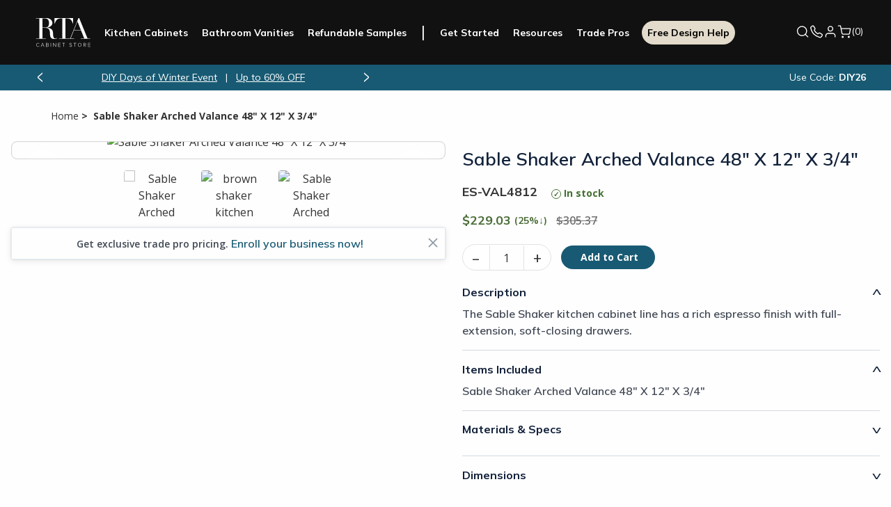

--- FILE ---
content_type: text/html; charset=utf-8
request_url: https://www.rtacabinetstore.com/RTA-Kitchen-Cabinets/ES-VAL4812
body_size: 23134
content:
<!DOCTYPE html><html lang=en dir=ltr><head><link rel=preconnect href=https://dev.visualwebsiteoptimizer.com><script id=vwoCode>window._vwo_code||function(){var u=945778,s=2.1,c=2e3,l="body",a="opacity:0 !important;filter:alpha(opacity=0) !important;background:none !important;transition:none !important;",o=!1,t=window,n=document,h=n.querySelector("#vwoCode"),f="vwo"+u+"_settings",i={},e,r;try{e=JSON.parse(localStorage.getItem("vwo"+u+"_config"));i=e&&typeof e=="object"?e:{}}catch(v){}r=i.stT==="session"?t.sessionStorage:t.localStorage;code={use_existing_jquery:function(){return typeof use_existing_jquery!="undefined"?use_existing_jquery:undefined},library_tolerance:function(){return typeof library_tolerance!="undefined"?library_tolerance:undefined},settings_tolerance:function(){return i.sT||c},hide_element_style:function(){return"{"+(i.hES||a)+"}"},hide_element:function(){return performance.getEntriesByName("first-contentful-paint")[0]?"":typeof i.hE=="string"?i.hE:l},getVersion:function(){return s},finish:function(t){if(!o){o=!0;var i=n.getElementById("_vis_opt_path_hides");i&&i.parentNode.removeChild(i);t&&((new Image).src="https://dev.visualwebsiteoptimizer.com/ee.gif?a="+u+t)}},finished:function(){return o},addScript:function(t){var i=n.createElement("script");i.type="text/javascript";t.src?i.src=t.src:i.text=t.text;n.getElementsByTagName("head")[0].appendChild(i)},load:function(i,u){var o=this.getSettings(),s=n.createElement("script"),h=this,e;u=u||{};o?(s.textContent=o,n.getElementsByTagName("head")[0].appendChild(s),(!t.VWO||VWO.caE)&&(r.removeItem(f),h.load(i))):(e=new XMLHttpRequest,e.open("GET",i,!0),e.withCredentials=!u.dSC,e.responseType=u.responseType||"text",e.onload=function(){if(u.onloadCb)return u.onloadCb(e,i);e.status===200||e.status===304?_vwo_code.addScript({text:e.responseText}):_vwo_code.finish("&e=loading_failure:"+i)},e.onerror=function(){if(u.onerrorCb)return u.onerrorCb(i);_vwo_code.finish("&e=loading_failure:"+i)},e.send())},getSettings:function(){try{var n=r.getItem(f);if(!n)return;if(n=JSON.parse(n),Date.now()>n.e){r.removeItem(f);return}return n.s}catch(n){return}},init:function(){var c,i,e,a,o;if(!(n.URL.indexOf("vwo_disable")>-1)){if(c=this.settings_tolerance(),t._vwo_settings_timer=setTimeout(function(){_vwo_code.finish();r.removeItem(f)},c),this.hide_element()!=="body"){i=n.createElement("style");var l=this.hide_element(),e=l?l+this.hide_element_style():"",v=n.getElementsByTagName("head")[0];i.setAttribute("id","_vis_opt_path_hides");h&&i.setAttribute("nonce",h.nonce);i.setAttribute("type","text/css");i.styleSheet?i.styleSheet.cssText=e:i.appendChild(n.createTextNode(e));v.appendChild(i)}else i=n.getElementsByTagName("head")[0],e=n.createElement("div"),e.style.cssText="z-index: 2147483647 !important;position: fixed !important;left: 0 !important;top: 0 !important;width: 100% !important;height: 100% !important;background: white !important;",e.setAttribute("id","_vis_opt_path_hides"),e.classList.add("_vis_hide_layer"),i.parentNode.insertBefore(e,i.nextSibling);a=window._vis_opt_url||n.URL;o="https://dev.visualwebsiteoptimizer.com/j.php?a="+u+"&u="+encodeURIComponent(a)+"&vn="+s;t.location.search.indexOf("_vwo_xhr")!==-1?this.addScript({src:o}):this.load(o+"&x=true")}}};t._vwo_code=code;code.init()}()</script><script>window.dataLayer=window.dataLayer||[];dataLayer.push({authEmail:"",customerID:"15246578",customerSessId:"34e794f6-5f52-40a3-a4cf-5d2855e8c3b1",hashEm:"",hashEmSha256:"",hashPhSha256:"",hashIdSha256:"5797EA683EABCBB55B5AFF8CEC25D7C916C68E07926CC8EEC3226BBD531FA54A"})</script><script>(function(n,t,i,r,u,f,e){u.ire_o=i;u[i]=u[i]||function(){(u[i].a=u[i].a||[]).push(arguments)};f=r.createElement(t);e=r.getElementsByTagName(t)[0];f.async=1;f.src=n;e.parentNode.insertBefore(f,e)})("https://utt.impactcdn.com/A5635829-91fb-4f2f-b7ec-22cba84eb8c81.js","script","ire",document,window)</script><script>window.recaptchaSiteKey="6LefrEMpAAAAAAAPfHq5EFD2aghvjMJUb3jEvgSe=="</script><style>a[href*="Visualizer"]{display:none !important}</style><meta property=og:type content=product><meta property=og:title content="Sable Shaker Arched Valance 48&#34; X 12&#34; X 3/4&#34;"><meta property=og:description content="Sable Shaker Arched Valance 48&#34; X 12&#34; X 3/4&#34; - Sable Shaker Arched Valance 48&#34; X 12&#34; X 3/4&#34;"><meta property=og:image content=https://rtacabinetstore.blob.core.windows.net/store/0024755_VALXX.png><meta property=og:image:url content=https://rtacabinetstore.blob.core.windows.net/store/0024755_VALXX.png><meta property=og:url content=https://www.rtacabinetstore.com/RTA-Kitchen-Cabinets/ES-VAL4812><meta property=og:site_name content=""><meta property=twitter:card content=summary><meta property=twitter:site content=""><meta property=twitter:title content="Sable Shaker Arched Valance 48&#34; X 12&#34; X 3/4&#34;"><meta property=twitter:description content="Sable Shaker Arched Valance 48&#34; X 12&#34; X 3/4&#34; - Sable Shaker Arched Valance 48&#34; X 12&#34; X 3/4&#34;"><meta property=twitter:image content=https://rtacabinetstore.blob.core.windows.net/store/0024755_VALXX.png><meta property=twitter:url content=https://www.rtacabinetstore.com/RTA-Kitchen-Cabinets/ES-VAL4812><script asp-exclude-from-bundle=true asp-location=None>window.dataLayer=window.dataLayer||[];dataLayer.push({productId:"27623",productModel:"ES-VAL4812",productTitle:'Sable Shaker Arched Valance 48" X 12" X 3/4"',productValue:"229.03",productCategory:"",productImage:"https://rtacabinetstore.blob.core.windows.net/store/0024755_VALXX.png"});dataLayer.push({ecommerce:{detail:{products:[{name:"",id:"ES-VAL4812"}]}}})</script><link rel=preload as=image href="https://www.rtacabinetstore.com/cdn-cgi/image/width=480,format=webp/https://rtacabinetstore.blob.core.windows.net/store/0024755_VALXX.png?v=108" media="(max-width: 480px)"><link rel=preload as=image href="https://www.rtacabinetstore.com/cdn-cgi/image/width=704,format=webp/https://rtacabinetstore.blob.core.windows.net/store/0024755_VALXX.png?v=108" media="(min-width: 481px)"><title>Sable Shaker Arched Valance 48&quot; X 12&quot; X 3/4&quot; | RTA Cabinet Store</title><meta charset=UTF-8><meta name=description content="Sable Shaker Arched Valance 48&#34; X 12&#34; X 3/4&#34; - Sable Shaker Arched Valance 48&#34; X 12&#34; X 3/4&#34;"><meta name=keywords content=""><meta name=viewport content="width=device-width, initial-scale=1"><link rel=stylesheet href="/Themes/RTA/Content/styles/vendor.css?v=MZDrpMtOujU2frzrx1Kv5CCTcno"><link rel=stylesheet href="/Themes/RTA/Content/styles/theme.css?v=xYYtMrsYQMtWOnFNLwVj2zqpJiA"><link rel=stylesheet href="/Themes/RTA/Content/custom-css/pdp-option2.css?v=DejwkW_YzIcTtjhvy8f9nAuIa4o"><link rel=stylesheet href="/Themes/RTA/Content/styles/new-theme.css?v=I9Vso80io4HUdVnXRy8Eie2leog"><link rel=stylesheet href="/Themes/RTA/Content/custom-css/FlyoutHardwareForm.css?v=EArMuEkSPsgLtmXg1qSFtLjTkrA"><link rel=stylesheet href="/lib/dropzone/dropzone.min.css?v=yzrVRQJ8Nlbrl1uowwE8hHNmY6w"><link rel=stylesheet href=https://cdnjs.cloudflare.com/ajax/libs/jquery-modal/0.9.1/jquery.modal.min.css><link rel=canonical href=https://www.rtacabinetstore.com/RTA-Kitchen-Cabinets/item/ES-VAL4812><link rel="shortcut icon" href=/favicon.ico><script>(function(n,t,i,r,u){n[r]=n[r]||[];n[r].push({"gtm.start":(new Date).getTime(),event:"gtm.js"});var e=t.getElementsByTagName(i)[0],f=t.createElement(i),o=r!="dataLayer"?"&l="+r:"";f.async=!0;f.src="https://www.googletagmanager.com/gtm.js?id="+u+o;e.parentNode.insertBefore(f,e)})(window,document,"script","dataLayer","GTM-N8LZW44N")</script><script>(function(n,t,i,r,u,f,e,o){var s={ak:"973985644",cl:"1DMACKKy4n8Q7K630AM"};n[i]=n[i]||function(){(n[i].q=n[i].q||[]).push(arguments)};n[u]||(n[u]=s.ak);e=t.createElement(f);e.async=1;e.src="//www.gstatic.com/wcm/loader.js";o=t.getElementsByTagName(f)[0];o.parentNode.insertBefore(e,o);n[r]=function(t,r,u){n[i](2,t,s,r,null,new Date,u)};n[r]()})(window,document,"_googWcmImpl","_googWcmGet","_googWcmAk","script")</script><body data-anon=1><noscript><iframe src="https://www.googletagmanager.com/ns.html?id=GTM-N8LZW44N" height=0 width=0 style=display:none;visibility:hidden></iframe></noscript><script>ire("identify",{customerId:"15246578",customerEmail:"",customProfileId:"34e794f6-5f52-40a3-a4cf-5d2855e8c3b1"})</script><input name=__RequestVerificationToken type=hidden value=CfDJ8OntKaLgbk5OrXo7r3MPYQXb38JgVZrlrfOJFz6N4mwHqUk7Ps-KnF3QgQjRWFbNfho4ropZhjRm8X2t58xBzepaukhKJq1r_bR43BcpYUZvwDgVElMfqOe71kPuLPs7Yaa77EvO_lUrA5wxwhhqCy4><div class=ajax-loading-block-window style=display:none></div><div id=dialog-notifications-success title=Notification style=display:none></div><div id=dialog-notifications-error title=Error style=display:none></div><div id=dialog-notifications-warning title=Warning style=display:none></div><div id=bar-notification class=bar-notification-container data-close=Close style=display:none></div><div class=body-space></div><style>@media screen and (max-width:76.5em){.header .mobile-nav-popout .primary-nav .rta-icon-nav-hardware{content:url(/Themes/RTA/Content/images/hardwareimage.png)}.header .bottombar .logo svg{margin:0}.header .bottombar{display:flex;align-items:center;justify-content:center;gap:75px;margin:0 !important;padding-right:.625rem !important;padding-left:.625rem !important}.quote-info p,.quote-purchase-info p{font-size:14px !important}.cart-main-title{margin-bottom:10px}.cart-item-assemled-detail{display:block !important}.leave-quote-button{display:block !important}.leave-quote-button button{width:100% !important;margin-bottom:20px !important}}.search-menu-mobile{display:block !important}.kitchen-visualizer{background:transparent}</style><style>.bottombar.variation{display:none}</style><header><div id=header-flyout-cart><style>.flyoutcollapsible .flyoutcollapsible-toggle{display:none}.flyoutcollapsible .child-wrapper{display:none;transition:all .3s ease}.flyoutcollapsible .flyoutcollapsible-toggle:checked+label+.child-wrapper{display:block}.flyoutcollapsible label{display:block}.global-cart .global-cart-item .item-included.flyoutcollapsible h2:after{content:"V";position:relative;right:0;top:2px;transform:scale(1.5,1) !important;transition:transform .3s ease;float:right;font-weight:700;font-size:12px}.global-cart .global-cart-item .item-included.flyoutcollapsible:not(.flyoutcollapsed) h2:after{transform:scale(1.5,-1) !important}.global-cart .global-cart-item .item-included.flyoutcollapsible.flyoutcollapsed h2:after{transform:scale(1.5,1) !important}.groupproduct-cart-quantity{pointer-events:none;background-color:#f6f5f3}.groupproduct-cart-quantity .global-cart-quantity{background-color:#f6f5f3}.item-stock{font-size:clamp(11px,1.2vw,14px);font-weight:700;color:#704434;margin:10px 0 0 0}</style><aside id=flyout-cart class="flyout-cart global-cart"><button class=global-cart-close id=sidecartclose title="Close Shopping Cart"> <img loading=lazy src=/Themes/RTA/Content/images/close-new.png width=20 height=20 alt=close> </button><h2>Shopping Cart</h2><div class="global-cart-items empty"><div class=global-cart-empty><img loading=lazy src=/Themes/RTA/Content/images/empty-cabinet.svg width=100 height=88 alt=""><h2>Nothing is in your cart …</h2><a href="/RTA-Kitchen-Cabinets/">Shop RTA Cabinets</a></div></div></aside><div class=global-cart-overlay></div><aside class="assembled-info-cart popup-new"><div class=inner><p>We will assemble your cabinets for $99 per cabinet. Assembled cabinets will ship out within 4-10 business days. Orders on assembled cabinets are final. <br><br> Select “Assemble My Cabinets” in cart.</div></aside></div><div id=header-hardwareflyout-cart style=display:none><div class=global-cart-overlay></div><aside id=flyout-cart class="flyout-cart global-cart"><div style=display:flex;background:#fff;justify-content:space-between><h3 class="hardwarelabel hardwarelabelmobile">Add Cabinet Hardware</h3><h5><a id=backtocart onclick="return flyoutCartHardwareProducts.hardwaretoflyout()" class="event-track flyoutback-button">Back to Cart</a></h5><button class="global-cart-close closehardwarecart" onclick="return flyoutCartHardwareProducts.hardwaretoflyout()" id=sidecartclose title="Close Shopping Cart"> <img loading=lazy src=/Themes/RTA/Content/images/close-new.png width=20 height=20 alt=close> </button></div><form id=hardware_selection><div class="hardware flyouthardware--mini" id=hardwareMiniform><input id=flyoutselectedcolorname hidden> <input id=flyoutselectedtype hidden><h3 class=hardwarelabeldesktop>Add Cabinet Hardware</h3><p class=flyouthardware__progress><b class=flyouthardware__bar style=width:0%></b> <span class=flyouthardware__middle></span><div id=hardware_step1 class="hardware__step hardware__step--1"><p class=question><span>Do you prefer knobs or pulls?</span><div class=flyoutselection-options><div class="option knobs flyouthardware_knobs"><span class=knob></span> <span>Knobs</span></div><div class="option pulls flyouthardware_pulls"><span class=pull></span> <span>Pulls</span></div></div><div class=nav-buttons><p class=flyoutback-button id=firstflyoutbackstep><span>Back</span></div><div class=hardwareexplore><p>Do you want both knobs and pulls?<p class=hardwareexplorecabinet><a href="/cabinet-hardware/" class=hardwareexplore-link>Explore All Cabinet Hardware</a></div></div><div id=hardware_step2 class="hardware__step hardware__step--2" hidden><p class=question><span>Which finish do you like the most?</span><div class=flyoutcolor-options-wrapper><div class=flyoutcolor-options><div class=flyoutcoloroption><span data-option-name="" class=flyoutselectedcolor></span> <span class=flyoutcolor-option-text></span></div></div><div class=nav-buttons><p class=flyoutback-button><span>Back</span></div></div></div><div id=hardware_step3 class="hardware__step hardware__step--3" hidden><p class=question><span>Which style catches your eye?</span><div class=flyoutstyle-options><div class=flyoutstyleoption data-productid=""><a class="img-wrapper lazyloaded"> <span> <img id=productImage_54183 alt="Bar Pull" src="" width=256 height=430> </span> </a></div></div><div class=nav-buttons><p class=flyoutback-button><span>Back</span></div></div><div id=hardware_step4 class="hardware__step hardware__step--4" hidden><p class="step-header recommendation-header"><span>Here is our recommendation</span><p class=recommendation-header-question><span> We’ve calculated the number of hardware pieces you need based on the cabinet doors and drawers in your cart. </span><div class="product-detail-page flyoutproduct-detail-page"><section class=products-pdp><div class=container><div class="category test product-options flyoutproduct-options"></div></div></section></div><span class="explorenote hide"><strong>Important:</strong> Please double check our suggested quantity to ensure accuracy.<br></span><div class=hardwareexplore-buttons><button id=gotocart onclick="return flyoutCartHardwareProducts.hardwaretoflyout()" class="button quick-cart-view quick-cart-view-mobile global-cart-activate event-track hide" style=width:100%;border-radius:27px> Go To Cart <span class="fa fa-shopping-cart global-cart-activate noredir"></span> <span class=cart-qty-count-wrap>(<span class=cart-qty-count></span>)</span> </button> <a class=hardwareexplore-button href="/Cabinet-Hardware/"><span>Explore Other Options</span></a></div></div></div></form></aside></div><div class=header><div class="grid-container full header-container"><div class="grid-x grid-padding-x"><div class=cell><div class=nav-new><div class=bottombar><a class="fa fa-bars mobile-menu-toggle" title="Show Menu" aria-label="Show Menu"></a><ul class=mobile-quick-actions><li><a href=tel:1-800-580-5535 class="text-decoration-none ml3" title="Phone Number 800.580.5535"> <svg width=22 height=23 viewBox="0 0 24 25" fill=none xmlns=http://www.w3.org/2000/svg><path d="M2.38927 4.70424C2.23308 4.83701 2.11707 5.00938 2.05392 5.20249C1.99078 5.39561 1.98293 5.60204 2.03123 5.79924C2.48752 7.64282 3.46268 13.245 7.71554 17.0464C12.202 21.0579 16.4127 21.9565 17.8936 22.4343C18.0916 22.4984 18.3021 22.5159 18.5083 22.4855C18.7144 22.4551 18.9105 22.3776 19.0805 22.2593C19.6989 21.8336 20.2499 21.3207 20.7157 20.7372C21.0578 20.2986 21.589 19.3536 21.8161 18.9457C22.0006 18.6162 22.0485 18.2295 21.9497 17.8662C21.8508 17.5029 21.6129 17.1911 21.2856 16.9957L18.01 15.0321C17.7631 14.8843 17.4835 14.797 17.1949 14.7778C16.9064 14.7585 16.6173 14.8078 16.3523 14.9214L14.629 16.0436C14.4793 16.1081 14.3149 16.1324 14.1525 16.1141C13.9901 16.0958 13.8356 16.0355 13.7048 15.9393C12.9494 15.3836 11.6817 14.5514 10.7895 13.5686C9.95259 12.6507 8.84062 11.1428 8.40398 10.5171C8.3094 10.3802 8.25479 10.2205 8.24606 10.0553C8.23734 9.89013 8.27484 9.72574 8.35449 9.57997L9.27216 8.16496C9.38549 7.9288 9.43812 7.66897 9.42543 7.40821C9.41274 7.14746 9.33513 6.89373 9.19939 6.66924L7.16683 3.29852C7.04312 3.0933 6.87496 2.91729 6.67427 2.78292C6.47357 2.64856 6.24524 2.55913 6.00544 2.52097C5.76564 2.48281 5.52022 2.49685 5.28655 2.56209C5.05289 2.62733 4.83669 2.74218 4.65325 2.89851L2.38927 4.70424Z" stroke=white stroke-width=1.6 stroke-miterlimit=10 /></svg> </a><li id=topcartlink2><a href=/cart id=cartlink class="nav-cart global-cart-activate noredir"> <svg width=22 height=23 viewBox="0 0 24 25" fill=none xmlns=http://www.w3.org/2000/svg><path d="M9.14281 22.5C9.6688 22.5 10.0952 22.0736 10.0952 21.5476C10.0952 21.0216 9.6688 20.5952 9.14281 20.5952C8.61683 20.5952 8.19043 21.0216 8.19043 21.5476C8.19043 22.0736 8.61683 22.5 9.14281 22.5Z" fill=white stroke=white stroke-width=1.6 stroke-linecap=round stroke-linejoin=round /><path d="M19.6194 22.5C20.1454 22.5 20.5718 22.0736 20.5718 21.5476C20.5718 21.0216 20.1454 20.5952 19.6194 20.5952C19.0934 20.5952 18.667 21.0216 18.667 21.5476C18.667 22.0736 19.0934 22.5 19.6194 22.5Z" fill=white stroke=white stroke-width=1.6 stroke-linecap=round stroke-linejoin=round /><path d="M1.52393 2.5H5.33345L7.88583 15.2524C7.97292 15.6909 8.21146 16.0847 8.55968 16.365C8.90791 16.6454 9.34364 16.7943 9.79059 16.7857H19.0477C19.4947 16.7943 19.9304 16.6454 20.2786 16.365C20.6269 16.0847 20.8654 15.6909 20.9525 15.2524L22.4763 7.2619H6.28583" stroke=white stroke-width=1.6 stroke-linecap=round stroke-linejoin=round /></svg> </a></ul><a href="/" class=logo> <svg class=main-logo width=126 height=76><title>RTA Logo</title><use xlink:href=#rta-logo></use></svg> </a><div class=mobile-nav-popout id=mnav><ul class="topbar wg750-hide"><li><a href=#closenav class=close title="Close Menu" aria-label="Close Menu"> <i class=rta-icon-nav-close></i> </a><li class=search><a href=/search class="noredir searchMediumBtnMobile"><i class=rta-icon-nav-search></i>Search</a></ul><form method=GET class="searchMediumFormMobile search-mobile hide-for-large" action=/search><div class=search-back><i class=rta-icon-nav-search-back></i></div><input name=q type=search placeholder="" aria-label="Search Website"><ul class=autocomplete-datalist><li><a href="/RTA-Kitchen-Cabinets/?specs=7779">White RTA Cabinets</a><li><a href="/RTA-Kitchen-Cabinets/?specs=7780">Grey RTA Cabinets</a><li><a href="/offers/contractor/">Trade Pro Discounts</a><li><a href="/RTA-Kitchen-Cabinets/midnight-blue/"> Midnight Blue Shaker </a><li><a href="/sample-doors/">Cabinet Door Samples</a></ul></form><div class=primary-nav><ul class=nav-links><li class=has-dropdown><a href="/RTA-Kitchen-Cabinets/" class=mob-nav-kitchen>Kitchen Cabinets</a><div class="dropdown-menu mobile-dropdown-menu"><div class=dropdown-content><div class=mobile-back-button style=display:none><span class=back-arrow></span>Back to Main Menu</div><div class=dropdown-section><h5>Products</h5><div class=nav-child-menu><a href="/RTA-Kitchen-Cabinets/">RTA Kitchen Cabinets</a> <a href="/RTA-Kitchen-Cabinets/assembled/">Assembled Kitchen Cabinets</a> <a href="/RTA-Kitchen-Cabinets/quick-ship/">Quick Ship Kitchen Cabinets</a> <a href="/Cabinet-Hardware/">Cabinet Hardware</a> <a href=/range-hoods-and-vents>Hoods</a></div></div><div class=dropdown-section><h5>Services</h5><div class=nav-child-menu><a href="/assets/html/free-kitchen-design/">Free Design Help</a> <a href=/assets/html/kitchen-measurement-help>Kitchen Measurement Help</a> <a href=/assets/html/plan/intro>Kitchen Design Tool</a> <a href=/kitchen-visualizer class=kitchen-visualizer>Kitchen Visualizer</a> <a href="/resources/interactive-assembly/">BILT® Assembly Instructions</a></div></div><div class="dropdown-section nav-child-menu"><a href="/sample-doors/"> <img loading=lazy width=160 height=120 src=/Themes/RTA/Content/images/header-sample-door.png alt="Sample Door"> Refundable Samples &rarr; </a></div></div></div><li class=has-dropdown><a href="/RTA-Bathroom-Vanities/" class=mob-nav-bathroom>Bathroom Vanities</a><div class="dropdown-menu mobile-dropdown-menu"><div class=dropdown-content><div class=mobile-back-button style=display:none><span class=back-arrow></span>Back to Main Menu</div><div class=dropdown-section><h5>Products</h5><div class=nav-child-menu><a href="/RTA-Bathroom-Vanities/">Bathroom Vanities & Cabinets</a> <a href="/RTA-Bathroom-Vanities/base-cabinet-sets/">Vanity Base Cabinet Sets</a> <a href="/Cabinet-Hardware/">Cabinet Hardware</a></div></div><div class=dropdown-section><h5>Services</h5><div class=nav-child-menu><a href="/assets/html/free-bathroom-design/">Free Bathroom Design Help</a> <a href="/resources/interactive-assembly/">BILT® Assembly Instructions</a></div></div><div class="dropdown-section nav-child-menu"><a href="/sample-doors/"> <img loading=lazy width=160 height=120 src=/Themes/RTA/Content/images/header-sample-door.png alt="Sample Door"> Refundable Samples &rarr; </a></div></div></div><li class="hide-for-small nav-samples"><a href="/sample-doors/" class=mob-nav-refundable-samples>Refundable Samples</a><li class=has-dropdown><a class=mob-nav-cabinet-started>Get Started</a><div class="dropdown-menu mobile-dropdown-menu"><div class=dropdown-content><div class=mobile-back-button style=display:none><span class=back-arrow></span>Back to Main Menu</div><div class=dropdown-section><div class=nav-child-menu><a href="/assets/html/free-kitchen-design/">Free Design Help</a> <a href=/assets/html/kitchen-measurement-help>Kitchen Measurement Help</a> <a href=/assets/html/plan/intro>Kitchen Design Tool</a> <a href=/kitchen-visualizer class=kitchen-visualizer>Kitchen Visualizer</a> <a href="/resources/interactive-assembly/">BILT® Assembly Instructions</a></div></div><div class="dropdown-section nav-child-menu"><a href="/sample-doors/"> <img loading=lazy width=160 height=120 src=/Themes/RTA/Content/images/header-sample-door.png alt="Sample Door"> Refundable Samples &rarr; </a></div></div></div><li class=single-has-dropdown><a href="/assets/html/free-kitchen-design/" class="mob-nav-cabinet-FreeDesign hide-for-large">Free Design Help</a><li class="nav-rcs hide-for-large single-has-dropdown"><a class=mob-nav-refundable-cabinet-samples href="/sample-doors/"> <span>Refundable Sample</span> <label class=badge-free-shipping>+ FREE Shipping</label> </a><li class="has-dropdown hide-for-small"><a href="/resources/" class=mob-nav-resources>Resources</a><div class="dropdown-menu mobile-dropdown-menu"><div class=dropdown-content><div class=mobile-back-button style=display:none><span class=back-arrow></span>Back to Main Menu</div><div class=dropdown-section><div class=nav-child-menu><a href="/resources/interactive-assembly/">BILT® Assembly Instructions</a> <a href="/resources/assembly/">General Assembly Videos</a> <a href=/resources/#faqs>FAQs</a> <a href="/blog/">Blogs</a> <a href=/assets/html/plan/intro>Kitchen Design Tool</a> <a href=/kitchen-visualizer class=kitchen-visualizer>Kitchen Visualizer</a> <a href="/why-rta-cabinet-store/">Why RTA Cabinet Store</a> <a href="/assets/html/financing/">Financing</a> <a href="/lowest-price-guarantee/">Pricing</a></div></div><div class="dropdown-section nav-child-menu"><a href="/sample-doors/"> <img loading=lazy width=160 height=120 src=/Themes/RTA/Content/images/header-sample-door.png alt="Sample Door"> Refundable Samples &rarr; </a></div></div></div><li class=single-has-dropdown><a href="/offers/contractor/" class=mob-nav-tradePro>Trade Pros</a><li class=nav-fdh><a href="/assets/html/free-kitchen-design/" class=main-nav-free-design>Free Design Help</a><li class="has-dropdown hide-for-large"><a href="/resources/" class=mob-nav-resources>Resources</a><div class="dropdown-menu mobile-dropdown-menu"><div class=dropdown-content><div class=mobile-back-button style=display:none><span class=back-arrow></span>Back to Main Menu</div><div class=dropdown-section><div class=nav-child-menu><a href="/resources/interactive-assembly/">BILT® Assembly Instructions</a> <a href="/resources/assembly/">General Assembly Videos</a> <a href=/resources/#faqs>FAQs</a> <a href="/blog/">Blogs</a> <a href=/assets/html/plan/intro>Kitchen Design Tool</a> <a href=/kitchen-visualizer class=kitchen-visualizer>Kitchen Visualizer</a> <a href="/why-rta-cabinet-store/">Why RTA Cabinet Store</a> <a href="/assets/html/financing/">Financing</a> <a href="/lowest-price-guarantee/">Pricing</a></div></div><div class="dropdown-section nav-child-menu"><a href="/sample-doors/"> <img loading=lazy width=160 height=120 src=/Themes/RTA/Content/images/header-sample-door.png alt="Sample Door"> Refundable Samples &rarr; </a></div></div></div></ul><ul class="hide-for-large mob-bottom-nav"><li class=mob-Account><a href=/customer/info><div class=mob-Account-link-wrapper><div class=custom-sv><svg width=22 height=23 viewBox="0 0 24 25" fill=none xmlns=http://www.w3.org/2000/svg><path class=svg-path d="M20 21.5V19.5C20 18.4391 19.5786 17.4217 18.8284 16.6716C18.0783 15.9214 17.0609 15.5 16 15.5H8C6.93913 15.5 5.92172 15.9214 5.17157 16.6716C4.42143 17.4217 4 18.4391 4 19.5V21.5" stroke=white stroke-width=1.6 stroke-linecap=round stroke-linejoin=round /><path class=svg-path d="M12 11.5C14.2091 11.5 16 9.70914 16 7.5C16 5.29086 14.2091 3.5 12 3.5C9.79086 3.5 8 5.29086 8 7.5C8 9.70914 9.79086 11.5 12 11.5Z" stroke=white stroke-width=1.6 stroke-linecap=round stroke-linejoin=round /></svg></div><span class=custom-text>Account</span></div></a></ul></div></div><ul class="mini-header_toolbox mob-bottom-nav"><li class="search wg750-show show-for-large searchMedium"><a href="javascript:void 0" class="noredir searchMediumBtn productSearchButton"> <svg width=22 height=23 viewBox="0 0 24 25" fill=none xmlns=http://www.w3.org/2000/svg><path d="M11 19.5C15.4183 19.5 19 15.9183 19 11.5C19 7.08172 15.4183 3.5 11 3.5C6.58172 3.5 3 7.08172 3 11.5C3 15.9183 6.58172 19.5 11 19.5Z" stroke=white stroke-width=1.6 stroke-linecap=round stroke-linejoin=round /><path d="M21.0002 21.5002L16.7002 17.2002" stroke=white stroke-width=1.6 stroke-linecap=round stroke-linejoin=round /></svg> </a><form action=/search class="searchMediumForm productSearchForm" method=GET><input name=q type=search aria-label="Search Website"> <button type=submit title=Submit> <svg width=22 height=22 viewBox="0 0 24 24" fill=none xmlns=http://www.w3.org/2000/svg><path d="M11 19C15.4183 19 19 15.4183 19 11C19 6.58172 15.4183 3 11 3C6.58172 3 3 6.58172 3 11C3 15.4183 6.58172 19 11 19Z" stroke=#85929C stroke-width=1.6 stroke-linecap=round stroke-linejoin=round /><path d="M21.0002 21.0002L16.7002 16.7002" stroke=#85929C stroke-width=1.6 stroke-linecap=round stroke-linejoin=round /></svg> </button></form><li class="hide-for-small has-dropdown"><a class=phone-number-popup> <svg width=22 height=23 viewBox="0 0 24 25" fill=none xmlns=http://www.w3.org/2000/svg><path d="M2.38927 4.70424C2.23308 4.83701 2.11707 5.00938 2.05392 5.20249C1.99078 5.39561 1.98293 5.60204 2.03123 5.79924C2.48752 7.64282 3.46268 13.245 7.71554 17.0464C12.202 21.0579 16.4127 21.9565 17.8936 22.4343C18.0916 22.4984 18.3021 22.5159 18.5083 22.4855C18.7144 22.4551 18.9105 22.3776 19.0805 22.2593C19.6989 21.8336 20.2499 21.3207 20.7157 20.7372C21.0578 20.2986 21.589 19.3536 21.8161 18.9457C22.0006 18.6162 22.0485 18.2295 21.9497 17.8662C21.8508 17.5029 21.6129 17.1911 21.2856 16.9957L18.01 15.0321C17.7631 14.8843 17.4835 14.797 17.1949 14.7778C16.9064 14.7585 16.6173 14.8078 16.3523 14.9214L14.629 16.0436C14.4793 16.1081 14.3149 16.1324 14.1525 16.1141C13.9901 16.0958 13.8356 16.0355 13.7048 15.9393C12.9494 15.3836 11.6817 14.5514 10.7895 13.5686C9.95259 12.6507 8.84062 11.1428 8.40398 10.5171C8.3094 10.3802 8.25479 10.2205 8.24606 10.0553C8.23734 9.89013 8.27484 9.72574 8.35449 9.57997L9.27216 8.16496C9.38549 7.9288 9.43812 7.66897 9.42543 7.40821C9.41274 7.14746 9.33513 6.89373 9.19939 6.66924L7.16683 3.29852C7.04312 3.0933 6.87496 2.91729 6.67427 2.78292C6.47357 2.64856 6.24524 2.55913 6.00544 2.52097C5.76564 2.48281 5.52022 2.49685 5.28655 2.56209C5.05289 2.62733 4.83669 2.74218 4.65325 2.89851L2.38927 4.70424Z" stroke=white stroke-width=1.6 stroke-miterlimit=10 /></svg> </a><div class="phone-number-info popup dropdown-menu mobile-dropdown-menu"><div class=inner><p class=info-number>800-580-5535<p class=info-sub-text>Mon - Sat: 8 am - 8 pm ET<p class=info-sub-text>Sun: 10 am - 6 pm ET</div></div><li><a href=/customer/info> <svg width=22 height=23 viewBox="0 0 24 25" fill=none xmlns=http://www.w3.org/2000/svg><path d="M20 21.5V19.5C20 18.4391 19.5786 17.4217 18.8284 16.6716C18.0783 15.9214 17.0609 15.5 16 15.5H8C6.93913 15.5 5.92172 15.9214 5.17157 16.6716C4.42143 17.4217 4 18.4391 4 19.5V21.5" stroke=white stroke-width=1.6 stroke-linecap=round stroke-linejoin=round /><path d="M12 11.5C14.2091 11.5 16 9.70914 16 7.5C16 5.29086 14.2091 3.5 12 3.5C9.79086 3.5 8 5.29086 8 7.5C8 9.70914 9.79086 11.5 12 11.5Z" stroke=white stroke-width=1.6 stroke-linecap=round stroke-linejoin=round /></svg> </a><li id=topcartlink2><a href=/cart id=cartlink class="nav-cart global-cart-activate noredir"> <svg width=22 height=23 viewBox="0 0 24 25" fill=none xmlns=http://www.w3.org/2000/svg><path d="M9.14281 22.5C9.6688 22.5 10.0952 22.0736 10.0952 21.5476C10.0952 21.0216 9.6688 20.5952 9.14281 20.5952C8.61683 20.5952 8.19043 21.0216 8.19043 21.5476C8.19043 22.0736 8.61683 22.5 9.14281 22.5Z" fill=white stroke=white stroke-width=1.6 stroke-linecap=round stroke-linejoin=round /><path d="M19.6194 22.5C20.1454 22.5 20.5718 22.0736 20.5718 21.5476C20.5718 21.0216 20.1454 20.5952 19.6194 20.5952C19.0934 20.5952 18.667 21.0216 18.667 21.5476C18.667 22.0736 19.0934 22.5 19.6194 22.5Z" fill=white stroke=white stroke-width=1.6 stroke-linecap=round stroke-linejoin=round /><path d="M1.52393 2.5H5.33345L7.88583 15.2524C7.97292 15.6909 8.21146 16.0847 8.55968 16.365C8.90791 16.6454 9.34364 16.7943 9.79059 16.7857H19.0477C19.4947 16.7943 19.9304 16.6454 20.2786 16.365C20.6269 16.0847 20.8654 15.6909 20.9525 15.2524L22.4763 7.2619H6.28583" stroke=white stroke-width=1.6 stroke-linecap=round stroke-linejoin=round /></svg> <span class=cart-qty>(0)</span> </a></ul></div><div class="primary-mobile-nav large-for-medium original"><ul><li><a href="/assets/html/free-kitchen-design/">Free Kitchen Design</a><li><a href="/sample-doors/">Refundable Samples</a></ul></div></div><script>document.querySelector(".mobile-menu-toggle")?.addEventListener("click",()=>{document.querySelector(".mobile-nav-popout")?.classList.add("open")});document.querySelector(".topbar .close")?.addEventListener("click",()=>{document.querySelector(".mobile-nav-popout")?.classList.remove("open")});window.matchMedia("(max-width: 76.5em)").matches&&(document.querySelectorAll(".dropdown-menu").forEach(n=>n.style.display="none"),document.querySelectorAll(".search-mobile").forEach(n=>n.style.display="none"),document.querySelectorAll(".mobile-back-button").forEach(n=>n.style.display="none"),document.querySelectorAll("li.has-dropdown").forEach(n=>{n.style.display="block",n.style.position=""}),document.querySelectorAll("li.single-has-dropdown").forEach(n=>n.style.display="block"))</script></div></div></div></div></header><div class=html-product-details-page><div id=nav-timer class="nav-timer no-timer nav-timer-new"><div><div><div class=announcements><span class=announcement><a href="/sale/">DIY Days of Winter Event</a><span class=divide>|</span><a href="/sale/">Up to 60% OFF</a></span><span class=announcement><strong>0% APR Financing</strong> | <a href="/assets/html/financing/">Learn More</a></span><span class=announcement><a href=/RTA-Kitchen-Cabinets/steel-green-shaker><strong>Introducing:</strong> <span>Steel Green Shaker!</span></a></span></div><div class=navsalecode><span class=nav-sale-code-left><span class=nom>Use </span>Code: <strong>DIY26</strong></span><a href="/sale/"> <span class=countdown-wrapper><span id=nav-salebanner class=countdown data-ends="2026-01-24 02:59:00"></span></span> <input id=salesheaderdiscountenddate type=hidden value="2026-01-24 02:59:00"> <input id=salesheaderdiscountstartdate type=hidden value="2026-01-17 03:00:00"> </a></div></div></div></div><div class=content><div id=loader style=position:fixed;text-align:center;height:100%;width:100%;top:0;right:0;left:0;z-index:9999999;background-color:#ffffff94;opacity:.8;display:none><img loading=lazy src=/Themes/RTA/Content/images/loading-new.gif id=imgUpdateProgress alternatetext="Loading ..." tooltip="Loading ..." style=padding:10px;position:fixed;top:45%;left:47%;Width:70px;Height:70px></div><input hidden id=submittype></div><div class=center-1><div id=validationmessagediv></div><div class="product-detail-page pdp-assembled-detail" itemscope itemtype=http://schema.org/Product><div class=container><div class=grid-container><div class="grid-x grid-padding-x"><div class=cell><div class=breadcrumb-wrap><ul itemscope itemtype=http://schema.org/BreadcrumbList class=breadcrumb><li itemprop=itemListElement itemscope itemtype=http://schema.org/ListItem><a href="/" itemprop="item name"> <span>Home</span> </a><meta itemprop=position content=1><li class=active itemprop=itemListElement itemscope itemtype=http://schema.org/ListItem><a href=/RTA-Kitchen-Cabinets/ES-VAL4812 itemprop="item name"> Sable Shaker Arched Valance 48&quot; X 12&quot; X 3/4&quot; </a><meta itemprop=position content=2></ul></div></div></div></div><div class="info-col right" itemprop=name><h1>Sable Shaker Arched Valance 48&quot; X 12&quot; X 3/4&quot;</h1></div><style>.html-product-details-page .image-thumbs .img-wrap img{max-width:90%;left:0}.info-col.left .trade-pro{max-width:100%;margin:4px 0 0 0;padding:10px 6px;font-size:14px;font-weight:600;line-height:22px;border:1px solid #e4edf6;box-shadow:0 0 2px rgba(0,0,0,.2),0 2px 10px rgba(0,0,0,.1);border-radius:2px;text-align:center;text-indent:0;position:relative}.visualize-btn{position:absolute;right:15px;bottom:15px;display:flex;align-items:center;gap:8px;width:241px;height:44px;padding:10px 20px 10px 24px;border-radius:27px;background:rgba(255,255,255,.8);box-shadow:0 4px 20px rgba(24,90,115,.15);font-family:'Mulish',sans-serif;font-size:16px;font-weight:700;color:#185a73;border:none;cursor:pointer}.visualize-btn .icon{display:inline-block;width:24px;height:24px;color:#185a73;font-size:12px;text-align:center}@media(max-width:768px){.visualize-btn{bottom:45px}.visualize-btn-mobile{display:flex !important}}.visualize-hidden{display:none !important}</style><div class="info-col left"><div class=fixed><div class=cat-img itemscope itemprop=image itemtype=https://schema.org/ImageObject><meta itemprop=name content="Sable Shaker Arched Valance 48&#34; X 12&#34; X 3/4&#34;"><img alt="Sable Shaker Arched Valance 48&#34; X 12&#34; X 3/4&#34;" fetchpriority=high class="thumb-image sample" src="https://www.rtacabinetstore.com/cdn-cgi/image/width=704,format=webp/https://rtacabinetstore.blob.core.windows.net/store/0024755_VALXX.png?v=108" width=500 height=500 itemprop=contentUrl><meta itemprop=description content="Sable Shaker Arched Valance 48&#34; X 12&#34; X 3/4&#34; | Sku: ES-VAL4812"></div><div class=image-thumbs><div class=img-wrap><picture><source srcset="https://www.rtacabinetstore.com/cdn-cgi/image/width=480,format=webp/https://rtacabinetstore.blob.core.windows.net/store/0024755_VALXX.png?v=108" media="(max-width: 480px)"><img alt="Sable Shaker Arched Valance 48&#34; X 12&#34; X 3/4&#34;" fetchpriority=high class="thumb-image sample" src="https://www.rtacabinetstore.com/cdn-cgi/image/width=704,format=webp/https://rtacabinetstore.blob.core.windows.net/store/0024755_VALXX.png?v=108" width=500 height=500> </picture></div><div class=img-wrap style=display:none><img alt="brown shaker kitchen sample door" loading=lazy class="thumb-image sample lazyload" src="[data-uri]" data-src="https://www.rtacabinetstore.com/cdn-cgi/image/width=704,format=webp/https://rtacabinetstore.blob.core.windows.net/store/0053772_sable-shaker-kitchen-cabinets.webp?v=108" width=500 height=500></div><div class=img-wrap style=display:none><img alt="Sable Shaker Arched Valance 48&#34; X 12&#34; X 3/4&#34;" loading=lazy class="thumb-image sample lazyload" src="[data-uri]" data-src="https://www.rtacabinetstore.com/cdn-cgi/image/width=704,format=webp/https://rtacabinetstore.blob.core.windows.net/store/0064144_sable-shaker-kitchen-cabinets.jpeg?v=108" width=500 height=500></div></div><div itemscope itemprop=image itemtype=https://schema.org/ImageObject><meta content=https://rtacabinetstore.blob.core.windows.net/store/0053772_sable-shaker-kitchen-cabinets.webp itemprop=contentUrl></div><div itemscope itemprop=image itemtype=https://schema.org/ImageObject><meta content=https://rtacabinetstore.blob.core.windows.net/store/0064144_sable-shaker-kitchen-cabinets.jpeg itemprop=contentUrl></div><p class="trade-pro show-for-medium">Get exclusive trade pro pricing. <a href=/offers/contractor class=event-track target=_blank> Enroll your business now! </a> <button style=margin-right:10px> <img loading=lazy class=lazyload src="[data-uri]" data-src=/Themes/RTA/Content/images/close-new.png width=14 height=14 alt=close> </button></div></div><style>.oos-block{margin:16px 0;padding:12px 16px;font-size:14px;line-height:1.5em;border-radius:2px;background:#f5d4d4}.oos-block .divbox{position:relative;margin-top:10px;padding:10px 16px;border:1px solid #ea9494;background:#fbf4f4}.oos-block .toggle{content:'+';position:absolute;top:2px;right:16px;font-size:32px;line-height:32px;cursor:pointer}.oos-block input[type=text],.oos-block input[type=email]{width:100%;margin-bottom:8px;padding:6px 4px 6px 16px;border:1px solid #ea9494}.oos-block input[type=text],.oos-block input[type=email]{width:100%;margin-bottom:8px;padding:6px 4px 6px 16px;border:1px solid #ea9494}.item-stock.oos{color:#704434}.button{display:inline-block;padding:12px 24px;font-weight:bold;font-size:14px;line-height:1em;color:#fff;border-radius:28px;border:0;background:#185a73;text-decoration:none;text-align:center}.oos-block .closedata{transform:rotate(45deg)}.success-message{padding:12px !important;color:#008000 !important;border-radius:4px !important;border:2px solid #008000 !important;background-color:#fef4f1 !important;max-width:none !important;min-height:unset !important;margin-bottom:unset !important}.closesuccessico{font-weight:700;color:#008000;padding-left:5%}.pricediscounts-inner-wrapper{flex-direction:row}.item-price.associate-popup .pricediscounts-inner-wrapper strong{color:#4b6d38;margin-right:.5em}.pricediscounts-inner-wrapper .discountpercent{font-size:14px;vertical-align:text-bottom}.pricediscounts-inner-wrapper s{margin:0 8px 0 4px;font-size:16px;font-weight:600;color:#747474}.pricediscounts-inner-wrapper s .val:before{content:'$'}.sample-commingsoon{color:#704434;font-weight:bold;font-size:14px;margin-top:20px}.in-stock{color:#447034 !important}.sku-incart{border:1px solid #4b6d38!important;color:#4b6d38!important;background:#f5faf2!important;opacity:1!important}</style><div class="info-col right"><span itemscope itemprop=brand itemtype=https://schema.org/Brand><meta itemprop=name content="RTA Cabinet Store"><meta itemprop=@id content=https://www.rtacabinetstore.com#brand><meta itemprop=url content=https://www.rtacabinetstore.com></span><meta itemprop=category content="RTA Cabinets"><input type=hidden value=1000 id=productMaximumQuantity_27623> <span class=item-model itemprop="sku mpn">ES-VAL4812</span> <span class="item-stock in-stock"> In stock </span><div class="item-price associate-popup simple" itemprop=offers itemscope itemtype=http://schema.org/Offer><span class=pricediscounts-inner-wrapper> <span itemscope itemprop=seller itemtype=https://schema.org/Organization><meta itemprop=name content="RTA Cabinet Store"><meta itemprop=url content=https://www.rtacabinetstore.com></span><meta itemprop=url content=https://www.rtacabinetstore.com/RTA-Kitchen-Cabinets/ES-VAL4812><meta itemprop=itemCondition itemtype=https://schema.org/OfferItemCondition content=http://schema.org/NewCondition><link itemprop=availability href=https://schema.org/InStock><meta itemprop=priceCurrency content=USD><span itemprop=shippingDetails itemtype=https://schema.org/OfferShippingDetails itemscope> <span itemprop=shippingRate itemtype=https://schema.org/MonetaryAmount itemscope><meta itemprop=value content=10.08><meta itemprop=currency content=USD></span> <span itemprop=shippingDestination itemtype=https://schema.org/DefinedRegion itemscope><meta itemprop=addressCountry content=US></span> <span itemprop=deliveryTime itemtype=https://schema.org/ShippingDeliveryTime itemscope> <span itemprop=handlingTime itemtype=https://schema.org/QuantitativeValue itemscope><meta itemprop=minValue content=14><meta itemprop=maxValue content=21><meta itemprop=unitCode content=DAY></span> <span itemprop=transitTime itemtype=https://schema.org/QuantitativeValue itemscope><meta itemprop=minValue content=1><meta itemprop=maxValue content=5><meta itemprop=unitCode content=DAY></span> </span> </span> <span itemprop=hasMerchantReturnPolicy itemtype=https://schema.org/MerchantReturnPolicy itemscope><meta itemprop=applicableCountry content=US><meta itemprop=returnFees content=https://schema.org/ReturnShippingFees><meta itemprop=returnPolicyCategory content=https://schema.org/MerchantReturnFiniteReturnWindow><meta itemprop=merchantReturnDays content=30><meta itemprop=returnMethod content=https://schema.org/ReturnByMail><div itemprop=returnShippingFeesAmount itemtype=https://schema.org/MonetaryAmount itemscope><meta itemprop=value content=10.08><meta itemprop=currency content=USD></div></span><meta itemprop=price content=229.03><meta itemprop=priceValidUntil content="2026-01-24 02:59:00"><strong> <span>$</span>229.03 <span class=discountpercent>(25%<span class=discountpercentarrow>↓</span>)</span> </strong> <s><span class=val>305.37</span></s> </span></div><form class=item method=POST action=/addtoCart><fieldset><input type=hidden name=ajax value=1> <input type=hidden name=dbsku class=cart-model value=SW5-B12-5PC> <span class=qty-wrap><span class=qty-down onclick=CustomAjaxCart.changequantity_catalog(27623,-1)>–</span><input type=number id=productEnterQty_27623 size=4 class="cart-quantity center" name=quantity value=1 min=1 max=1000 title="Quantity for SW5-B12-5PC"><span class=qty-up onclick=CustomAjaxCart.changequantity_catalog(27623,1)>+</span></span> <input type=button onclick="CustomAjaxCart.addproducttocart_catalog(&#34;/addproducttocart/catalog/27623/1/0&#34;,&#34;27623&#34;)" class="button event-track add-to-cart-event nocallback skuaddtoCart" value=" Add to Cart" aria-label="Add SW5-B12-5PC to Cart"></fieldset></form><label id=search-product-errormessage style="color:#f00;margin:10px 0"></label><section class="description accords detail collapsible"><h2 class=event-track>Description</h2><div><p itemprop=description>The Sable Shaker kitchen cabinet line has a rich espresso finish with full-extension, soft-closing drawers.</div></section><section class="items-included accords detail collapsible"><h2>Items Included</h2><div>Sable Shaker Arched Valance 48" X 12" X 3/4"</div></section><section class="materials accords detail collapsible collapsed"><h2>Materials &amp; Specs</h2><div class=yellowbg style=display:none><ul><li class="drawer-glides full-extension-with-soft-close">Full Extension with Soft Close Drawer Glides<li class="finish/color espresso">Espresso Finish/Color<li class="overlay full">Full Overlay<li class="shelves 3/4&amp;quot;-plywood">3/4&quot; Plywood Shelves<li class="hinges concealed-with-soft-close">Concealed with Soft Close Hinges</ul><ul></ul></div></section><section class="dimensions accords detail collapsible collapsed"><h2>Dimensions</h2><div style=display:none><p>48 &Prime; W<table><tbody><tr><td>Width<td>48&Prime;</table></div></section></div><div itemprop=width itemscope itemtype=https://schema.org/QuantitativeValue><meta itemprop=value content=48.0000><meta itemprop=unitCode content=INH></div><meta itemprop=material content="3/4&amp;quot; Plywood"><div itemprop=additionalProperty itemscope itemtype=https://schema.org/PropertyValue><meta itemprop=name content="Ready-to-Assemble (RTA)"><meta itemprop=value content=Yes></div><div itemprop=additionalProperty itemscope itemtype=https://schema.org/PropertyValue><meta itemprop=name content="Cabinet Type"><meta itemprop=value content="Arched Valance 48&#34; X 12&#34; X 3/4&#34;"></div><div itemprop=additionalProperty itemscope itemtype=https://schema.org/PropertyValue><meta itemprop=name content="Drawer Glides"><meta itemprop=value content="Full Extension with Soft Close"></div><div itemprop=additionalProperty itemscope itemtype=https://schema.org/PropertyValue><meta itemprop=name content=Finish/Color><meta itemprop=value content=Espresso></div><div itemprop=additionalProperty itemscope itemtype=https://schema.org/PropertyValue><meta itemprop=name content=Overlay><meta itemprop=value content=Full></div><div itemprop=additionalProperty itemscope itemtype=https://schema.org/PropertyValue><meta itemprop=name content=Shelves><meta itemprop=value content="3/4&#34; Plywood"></div><div itemprop=additionalProperty itemscope itemtype=https://schema.org/PropertyValue><meta itemprop=name content=Hinges><meta itemprop=value content="Concealed with Soft Close"></div><div itemscope itemprop=audience itemtype=https://schema.org/Audience><meta itemprop=audienceType content=Homeowners></div><div itemscope itemprop=audience itemtype=https://schema.org/Audience><meta itemprop=audienceType content="DIY homeowners"></div><div itemscope itemprop=audience itemtype=https://schema.org/Audience><meta itemprop=audienceType content="Homeowners renovating their kitchen"></div><div itemscope itemprop=audience itemtype=https://schema.org/Audience><meta itemprop=audienceType content="Homeowners seeking custom cabinetry for less"></div><div itemscope itemprop=audience itemtype=https://schema.org/Audience><meta itemprop=audienceType content="Short-term rental owners"></div><div itemscope itemprop=audience itemtype=https://schema.org/Audience><meta itemprop=audienceType content="Long-term rental property owners"></div><div itemscope itemprop=audience itemtype=https://schema.org/Audience><meta itemprop=audienceType content="Real estate investors"></div><div itemscope itemprop=audience itemtype=https://schema.org/Audience><meta itemprop=audienceType content="Property managers"></div><div itemscope itemprop=audience itemtype=https://schema.org/Audience><meta itemprop=audienceType content="Multifamily housing developers"></div><div itemscope itemprop=audience itemtype=https://schema.org/Audience><meta itemprop=audienceType content="General contractors"></div><div itemscope itemprop=audience itemtype=https://schema.org/Audience><meta itemprop=audienceType content="Independent remodelers"></div><div itemscope itemprop=audience itemtype=https://schema.org/Audience><meta itemprop=audienceType content="Cabinet installers"></div><div itemscope itemprop=audience itemtype=https://schema.org/Audience><meta itemprop=audienceType content="Kitchen and bath designers"></div><div itemscope itemprop=audience itemtype=https://schema.org/Audience><meta itemprop=audienceType content="Repeat trade buyers"></div><div itemscope itemprop=audience itemtype=https://schema.org/Audience><meta itemprop=audienceType content="In-market buyers for kitchen cabinets"></div><div itemscope itemprop=audience itemtype=https://schema.org/Audience><meta itemprop=audienceType content="In-market buyers for kitchen and bath counters"></div><div itemscope itemprop=audience itemtype=https://schema.org/Audience><meta itemprop=audienceType content="In-market buyers for home storage and shelving"></div><div itemscope itemprop=audience itemtype=https://schema.org/Audience><meta itemprop=audienceType content="In-market buyers for office furniture and supplies"></div><div itemscope itemprop=audience itemtype=https://schema.org/Audience><meta itemprop=audienceType content="kitchen cabinet shoppers"></div><div itemscope itemprop=audience itemtype=https://schema.org/Audience><meta itemprop=audienceType content="researching kitchen cabinets"></div><div class=clear-both></div></div><div class="container pdp-filters" style=display:none><div class="filter has-visible-cart-button" id=start></div></div><section class=products-pdp style=display:none></section><div class=sample-header><input type=hidden value=/addproducttocart/catalog/27623/1/1 id=addtocartlink><div class=container id=DetailHeader><style>.sample-header .unlock-percent span{display:block}.sample-header .unlock-discount{display:inline-block;vertical-align:middle;width:256px;white-space:nowrap}.sample-header .container *{color:#185a73}.header-addtocart{color:#fff !important}</style><style>.add-hardware-cabinet-button{margin-left:16px;padding:10px 24px;font-size:16px;color:#fff;border:2px solid #185a73;background:#185a73;white-space:nowrap;font-weight:bold;text-decoration:none;text-align:center;border-radius:28px;margin-bottom:0}.add-hardware-cabinet-button span{color:#fff !important}.add-to-cart-test{transition:all .5s;display:inline-block;height:38px;border-radius:28px;vertical-align:middle;border:0;text-decoration:none;text-align:center;padding:14px 0;font-weight:bold;font-size:14px;color:#fff;margin:0}</style><div class=design-cart id=freedesignlinkdiv style=margin-left:0><a href="/assets/html/free-kitchen-design/" id=freedesignlink class=event-track data-event_category="PDP - Cabinets" data-event_action=click data-event_label="   - Header">Free Design Consultation</a> <a id=backtoselectcabinet class="event-track back-button" style=display:none>Back to Select Cabinets</a></div><div class=unlock-pricing style=display:none><div class=unlock-percent>25% off on this cabinet line <span class=checkbox-fields-custom> <input type=checkbox class=iscouponcodeapplied id=istopcouponcodeapplied checked disabled> <label for=iscouponcodeapplied> Promo code DIY26 applied for 25% off on this cabinet line </label> </span></div><div class="unlock-discount hide"><div class=unlock-checkout>Discount applied in Checkout</div><div class=unlock-code>Code: DIY26</div></div></div><div style=display:flex><button id=addHardwareBtn class="initial-hide button event-track add-hardware-cabinet-button hide" data-event_category="PDP - Harware" data-event_action=click data-event_label="Add Cabinet Hardware"> <span>Add Cabinet Hardware</span> </button> <button id=quickviewbtn class="initial-hide button quick-cart-view global-cart-activate event-track" data-event_category="PDP - Cabinets" data-event_action=click data-event_label="Quick Cart View - Header">Quick Cart View <span class="fa fa-shopping-cart global-cart-activate noredir"></span> <span class=cart-qty-count-wrap>(0)</span></button></div></div></div></div></div></div><style>#rtaFooterNavNew .footer-klaviyo{padding:15px 15px;border:1px solid #8ad0eb;border-radius:4px}#rtaFooterNavNew .footer-klaviyo.desktop{display:none}#rtaFooterNavNew .footer-klaviyo.tablet{display:flex;max-width:360px;margin:32px auto;text-align:left}@media screen and (min-width:75em){#rtaFooterNavNew .footer-klaviyo{display:none;padding:5px 20px}#rtaFooterNavNew .footer-klaviyo.desktop{display:block;max-width:300px;margin-left:20px}#rtaFooterNavNew .footer-klaviyo.tablet{display:none}#rtaFooterNavNew .footer-social.desktop{display:block;margin:8px 0 0 -7px}.footer-logo-sub{display:flex}#rtaFooterNavNew .footer-klaviyo.desktop.expanded{width:auto;max-width:500px}}@media screen and (max-width:60em){#rtaFooterNavNew .footer-klaviyo.tablet{text-align:left}#rtaFooterNavNew .footer-klaviyo.tablet>div{border-top:0 solid #6a8b98;margin-right:0 !important}#rtaFooterNavNew .footer-klaviyo{padding:0 15px;border:1px solid #8ad0eb;border-radius:4px}}#rtaFooterNavNew div.footer-logos .logos-payment-apple-pay{height:auto !important}.brands-container{max-width:100%;overflow:hidden;position:relative;padding:1rem 0}.brands-row{display:flex;align-items:center;gap:2rem;width:max-content;flex-wrap:nowrap;animation:scroll 40s linear infinite}@media(max-width:1024px){.brands-row{animation:none;flex-wrap:wrap;justify-content:center}.site-footer.rb .brands-row{display:flex !important;flex-direction:column;justify-content:center;align-items:center;padding:0;gap:40px;width:350px;height:763.3px;flex:none;order:1;width:100%}.site-footer.rb .brands-row a{height:24.87px;flex:none;order:0;flex-grow:0;width:100%}}@keyframes scroll{to{transform:translateX(-50%)}}.site-footer.rb .brands-row{display:block}.site-footer.rb .brands-row a{padding-bottom:0 !important}.site-footer.rb .brands{margin:25px auto 0;padding:20px 0;border-top:none;border-bottom:none}@media print,screen and (min-width:64em){.site-footer.rb .rtaFooterText{margin:0 0}}.brands-container:hover .brands-row{animation-play-state:paused}.site-footer.rb{padding:2rem 1rem .25rem 1rem !important}.footer-klaviyo a{display:inline !important;text-decoration:underline !important}</style><div id=rtaFooterNavNew class=visualNoPrint><div><div class=footer-logo-phone-wrap><a href="/"> <svg class=main-logo width=168 height=101><title>RTA Logo</title><use xlink:href=#rta-logo></use></svg> </a> <a class=footer-phone href=tel:800.580.5535 title="Phone Number: 800.580.5535" aria-label="Phone Number 800.580.5535"><span class="fa fa-phone"></span> 800.580.5535</a><div class="footer-social desktop"><a href=https://www.facebook.com/rtakitchencabinetstore target=_blank> <img loading=lazy width=10 height=22 alt=Facebook src=/Themes/RTA/Content/images/fb-blue.png> </a> <a href="https://www.instagram.com/rtacabinetstore/" target=_blank> <img loading=lazy width=19 height=19 alt=Instagram src=/Themes/RTA/Content/images/instagram-blue.png> </a> <a href="https://www.pinterest.com/RTACabinetStore/_created/" target=_blank> <img loading=lazy width=17 height=21 alt=Pinterest src=/Themes/RTA/Content/images/pinterest-blue.png> </a> <a href="https://www.linkedin.com/company/rta-cabinet-store1/" target=_blank> <img loading=lazy width=22 height=21 alt=LinkedIn src=/Themes/RTA/Content/images/linkedin-blue.png> </a> <a href=https://www.tiktok.com/@rtacabinetstore target=_blank> <img loading=lazy width=18 height=21 alt=TikTok src=/Themes/RTA/Content/images/tiktok-blue.png> </a></div></div><div class="footer-get-help footer-col"><span class="h2 expandable">Get Help</span><ul><li><a href=/contact-us>Contact us</a><li><a href="/assets/html/order-management/order-view/">Order Status</a><li><a href=/resources>FAQ</a><li><a href=/order-management/user-claims-new-form>Submit a Claim</a><li><a id=accessibilityWidget tabindex=0>Accessibility Support</a></ul></div><div class=footer-col><span class="h2 expandable">General Info</span><ul><li><a href=/customer-feedback>Customer Reviews</a><li><a href="/shipping-returns/">Shipping &amp; Return Policy</a><li><a href="/rta-cabinet-warranty/">RTA Cabinet Warranty</a><li><a href=/privacy-notice>Privacy Notice</a><li><a href="/careers/">Careers</a><li><a href="/assets/html/pages/accessibility/">Accessibility Statement</a></ul></div><div class=footer-col><span class="h2 expandable">Inspiration</span><ul><li><a href=/assets/html/plan/intro>Kitchen Design Tool</a><li><a href="/resources/assembly/">Installation &amp; Assembly</a><li><a href="/resources/">Resources</a> / <a href="/inspiration/">Inspiration</a><li><a href="/why-rta-cabinet-store/">Why RTA Cabinet Store</a><li><a href="/blog/">Blog</a></ul></div><div class="footer-col last-child"><span class="h2 expandable">Account</span><ul><li><a href="/offers/contractor/" target=_blank>Trade Pro Rewards</a><li><a href=/join_form_step1>Create an account</a><li><a href="/cart/">Shopping Cart</a><li><a href=/multi-unit>Multi-Unit Projects</a></ul></div><div class="footer-trade-pro desktop"><span class=h2>Are You a Trade Pro?</span><p>Join our professionals program for exclusive discounts on all purchases. Become a Pro Member</p><a href="/offers/contractor/">Join Discount Program</a></div></div><div class="footer-trade-pro tablet"><span class=h2>Are You a Trade Pro?</span><p>Join our professionals program for exclusive discounts on all purchases. Become a Pro Member</p><a href="/offers/contractor/">Join Discount Program</a></div><div class="footer-social tablet"><a href=https://www.facebook.com/rtakitchencabinetstore target=_blank> <img loading=lazy width=10 height=22 alt=Facebook src=/Themes/RTA/Content/images/fb-blue.png> </a> <a href="https://www.instagram.com/rtacabinetstore/" target=_blank> <img loading=lazy width=19 height=19 alt=Instagram src=/Themes/RTA/Content/images/instagram-blue.png> </a> <a href="https://www.pinterest.com/RTACabinetStore/_created/" target=_blank> <img loading=lazy width=17 height=21 alt=Pinterest src=/Themes/RTA/Content/images/pinterest-blue.png> </a> <a href="https://www.linkedin.com/company/rta-cabinet-store1/" target=_blank> <img loading=lazy width=22 height=21 alt=LinkedIn src=/Themes/RTA/Content/images/linkedin-blue.png> </a> <a href=https://www.tiktok.com/@rtacabinetstore target=_blank> <img loading=lazy width=18 height=21 alt=TikTok src=/Themes/RTA/Content/images/tiktok-blue.png> </a></div><div class="footer-klaviyo tablet"><div class=klaviyo-form-RLaiKc></div></div><div class=footer-logos><div class=footer-logo-sub><img class=logos-member loading=lazy alt="member NAHB / NKBA" width=176 height=58 src=/Themes/RTA/Content/images/footer-logos-black-bg-1.png> <img class=logos-payment-metods width=328 height=58 loading=lazy alt="accept PayPal, Visa, Mastercard, Discover and Amex" src=/Themes/RTA/Content/images/footer-logos-black-bg-2.png> <img loading=lazy alt="Apple Pay" width=53 height=34 class=logos-payment-apple-pay src=/Themes/RTA/Content/images/apple-pay.svg></div><div class="footer-klaviyo desktop"><div class=klaviyo-form-RLaiKc></div></div></div></div><div class="site-footer rb"><div class=site-footer-img><a href="https://renovationbrands.com/"> <img loading=lazy alt="Renovation Brands" src=/Themes/RTA/Content/images/renovation_New.png style=height:46px;width:266px> </a></div><div class=brands><div class=brands-container><div class=brands-row style=display:flex><a href="https://www.americantinceilings.com/"> <img class=image-switch src=/Themes/RTA/Content/images/atc.png loading=lazy alt="American Tin Ceilings" style=width:155px;height:25px data-original=/Themes/RTA/Content/images/atc-color.png> </a> <a href="https://www.castandbevel.com/"> <svg class="brand-row__svg brand-row__cb" style=width:120px;height:14px viewBox="0 0 146 18" fill=none xmlns=http://www.w3.org/2000/svg><path fill-rule=evenodd clip-rule=evenodd d="M15.125 2.352C13.492.96 11.74.12 9.315.12A8.646 8.646 0 0 0 .65 8.786c0 4.8 3.865 8.617 8.666 8.617 2.136 0 4.2-.744 5.833-2.328.168-.168.216-.504.024-.648l-.72-.649c-.144-.096-.336-.12-.577.072-1.272.96-2.496 1.8-4.584 1.8-3.793 0-6.698-3.168-6.698-6.888 0-3.721 2.905-6.914 6.698-6.914 1.632 0 3.336.72 4.584 1.8.24.24.433.265.625.025l.648-.648c.192-.193.168-.48-.024-.673ZM24.609.767l-7.297 16.155c-.144.312.048.624.408.624h.96c.216 0 .36-.144.408-.264l1.753-3.961h8.521l1.777 3.96c.048.12.192.265.408.265h.96c.36 0 .552-.312.408-.624L25.665.767c-.071-.144-.191-.264-.407-.264h-.24c-.217 0-.337.12-.409.264Zm2.353 7.129v.001a781.328 781.328 0 0 0 1.752 3.936h-7.201l3.504-7.874h.192c.588 1.308 1.17 2.621 1.752 3.935v.001Zm8.323 6.768a7.7 7.7 0 0 0 .18-.228c.06-.079.12-.156.18-.228.24-.313.505-.505.84-.216l.032.027.01.01c.32.286 1.996 1.787 4.015 1.787 1.945 0 3.217-1.224 3.217-2.64 0-1.657-1.44-2.641-4.2-3.793-2.641-1.153-4.226-2.233-4.226-4.97 0-1.632 1.297-4.272 5.113-4.272 2.353 0 4.105 1.224 4.105 1.224.144.072.432.36.144.816-.048.072-.096.15-.144.228a7.582 7.582 0 0 1-.144.228c-.216.337-.456.433-.84.216a2.879 2.879 0 0 1-.067-.04c-.348-.214-1.733-1.064-3.078-1.064-2.544 0-3.312 1.633-3.312 2.64 0 1.61 1.224 2.545 3.24 3.385 3.24 1.32 5.33 2.545 5.33 5.33 0 2.496-2.377 4.32-5.186 4.32-2.808 0-4.753-1.656-5.065-1.944l-.014-.012c-.189-.166-.41-.36-.13-.804Zm12.918-12.5h4.176v14.738c0 .24.217.456.457.456h.912c.24 0 .456-.216.456-.456V2.163h4.177a.456.456 0 0 0 .456-.456v-.696a.456.456 0 0 0-.456-.456H48.203a.456.456 0 0 0-.456.456v.696c0 .24.192.456.456.456ZM76.413.89c0-.24.193-.456.457-.456h5.257c2.928 0 4.92 1.896 4.92 4.417 0 1.848-1.223 3.192-2.352 3.84 1.273.529 2.88 1.705 2.88 3.913 0 2.689-2.136 4.633-5.232 4.633H76.87a.456.456 0 0 1-.456-.456V.892Zm6.124 14.739c1.752 0 3.024-1.32 3.024-3.049 0-1.728-1.56-2.952-3.433-2.952h-3.96v6h4.368Zm-.409-7.658c1.849 0 2.88-1.32 2.88-3s-1.031-2.88-2.88-2.88h-3.912v5.88h3.912ZM91.435.435a.456.456 0 0 0-.457.456v15.891c0 .24.193.456.457.456h9.457a.456.456 0 0 0 .456-.456v-.696a.456.456 0 0 0-.456-.456h-8.065V9.509h6.89c.24 0 .455-.192.455-.456v-.697a.472.472 0 0 0-.456-.456h-6.89V2.043h8.066a.456.456 0 0 0 .456-.456V.891a.456.456 0 0 0-.456-.456h-9.457Zm12.608.624c-.144-.312.048-.624.408-.624h.96c.216 0 .36.144.408.264l5.977 13.443h.096L117.869.699a.47.47 0 0 1 .409-.264h.96c.36 0 .552.312.408.624l-7.298 16.155a.458.458 0 0 1-.408.264h-.24a.487.487 0 0 1-.408-.264L104.043 1.06Zm18.753-.624a.456.456 0 0 0-.456.456v15.891c0 .24.192.456.456.456h9.458a.456.456 0 0 0 .456-.456v-.696a.456.456 0 0 0-.456-.456h-8.065V9.509h6.889c.24 0 .456-.192.456-.456v-.697a.472.472 0 0 0-.456-.456h-6.889V2.043h8.065a.456.456 0 0 0 .456-.456V.891a.456.456 0 0 0-.456-.456h-9.458Zm13.636.576c0-.24.192-.456.456-.456h.937c.24 0 .456.216.456.456V15.75h6.913c.264 0 .456.216.456.456v.696c0 .24-.192.456-.456.456h-8.306a.456.456 0 0 1-.456-.456V1.012ZM64.601 6.94v-.035l-.33-.451c-.503-.73-.867-1.493-.712-2.534.191-1.319 1.06-2.812 3.177-2.812 1.423 0 2.36 1.076 2.36 2.308 0 1.8-1.594 2.882-2.607 3.571-.091.062-.178.12-.258.176l2.014 2.777c.433-.71.901-1.943 1.094-3.107.052-.33.14-.346.38-.346h.574c.276 0 .243.257.225.397v.002c-.19 1.318-.816 2.95-1.493 3.956l1.266 1.63c.156.226.33.487-.14.799l-.224.174c-.243.174-.452.208-.642-.07l-1.042-1.421s-1.474 1.649-3.557 1.649c-1.63 0-2.793-1.285-2.793-2.743 0-2.107 1.677-3.231 2.605-3.854l.101-.068.002.002Zm.208 5.518c1.597 0 2.743-1.44 2.743-1.44L65.26 7.719l-.02.013c-.784.54-2.115 1.458-2.115 2.989 0 1.041.642 1.736 1.683 1.736ZM67.88 3.59c0-.729-.451-1.458-1.37-1.458-.973 0-1.65.816-1.806 1.823-.121.745.14 1.318.624 1.96l.296.382c.086-.06.182-.123.287-.191.78-.512 1.97-1.291 1.97-2.516Zm3.338 12.035c.152 0 .288.137.288.288v.605a.298.298 0 0 1-.288.288H61.204a.298.298 0 0 1-.288-.288v-.605c0-.151.137-.288.288-.288h10.014Z" fill=#7b7b7b></path></svg> </a> <a href="https://www.baseboardheatercovers.com/"> <img class=image-switch loading=lazy src=/Themes/RTA/Content/images/baseboarders.png alt=Baseboarders width=126 height=26> </a> <a href="https://www.reggioregister.com/"> <img class=image-switch loading=lazy src=/Themes/RTA/Content/images/reggio.png alt="Reggio Registers" width=76 height=36> </a> <a href="https://ventcoversunlimited.com/"> <img class=image-switch loading=lazy src=/Themes/RTA/Content/images/vent_covers.png alt=vent_covers width=104 height=35> </a> <a href="https://madelyncarter.com/"> <img class=image-switch loading=lazy src=/Themes/RTA/Content/images/madely-carter.png alt=madelycarter width=166 height=35> </a> <a href="https://www.trueformconcrete.com/"> <img class=image-switch loading=lazy src=/Themes/RTA/Content/images//trueform.png alt="Trueform Concrete" width=106 height=23> </a> <a href="https://blendhouse.com/"> <img class=image-switch loading=lazy src=/Themes/RTA/Content/images//blendhouse.png alt=Blendhouse width=138 height=30> </a> <a href="https://www.electricfireplacesdirect.com/"> <img class=image-switch loading=lazy src=/Themes/RTA/Content/images//efd.png alt="Electric Fireplaces Direct" width=133 height=30> </a> <a href="https://www.mantelsdirect.com/"> <img class=image-switch loading=lazy src=/Themes/RTA/Content/images//mantelsdirect.png alt="Mantels Direct" width=165 height=16> </a> <a href="https://www.rtacabinetstore.com/"> <img class=image-switch loading=lazy src=/Themes/RTA/Content/images/rta.png alt="RTA Cabinet Store" width=60 height=32> </a></div></div></div><div class=rtaFooterText><p>Copyright &copy; 2026 RTA Cabinet Store. All rights reserved.</div></div><svg width=0 height=0 class=hidden><symbol fill=none xmlns=http://www.w3.org/2000/svg viewBox="0 0 161 85" id=rta-logo><path d="M1.27 60.22h9.93V1.94H1.27V.75h17c.72 0 1.43-.01 2.15-.04C22.568.62 24.72.5 26.87.5c5.848 0 11.971.08 16.83 3.75 3.382 2.476 5.73 6.379 5.73 10.65 0 2.685-.975 5.285-2.64 7.37-3.135 3.962-8.276 5.625-13.11 6.17v.17c3.047.353 6.08.993 8.9 2.22 3.456 1.504 6.602 3.949 7.74 7.67.844 2.674.956 5.57 1.12 8.35.156 2.648.12 5.421.76 8.01.7 2.88 2.116 5.79 5.46 5.79 1.7 0 3.416-.622 4.66-1.79l.81.94c-2.31 1.772-5.016 2.2-7.88 2.2-3.465 0-7.357-.589-9.75-3.36-2.27-2.653-2.76-6.404-3.04-9.76-.374-4.601.014-10.3-2.42-14.4-2.416-4-6.45-5.02-10.92-5.02h-8.95v30.76h9.93v1.19H1.28v-1.19h-.01Zm18.89-31.95h8.23c2.898 0 5.985-.553 8.1-2.69 2.666-2.694 3.09-6.944 3.09-10.53 0-4.019-.83-8.664-4.34-11.16-2.584-1.837-5.906-2.22-9-2.22-2.024 0-4.081-.033-6.09.25v26.33l.01.02ZM68.56 60.22h9.93V1.94c-4.602 0-9.625-.503-13.74 1.96-4.38 2.622-6.636 7.754-8 12.44h-.98V.75h54.41v15.59h-.98c-1.381-4.686-3.614-9.814-8-12.44-4.115-2.463-9.138-1.96-13.74-1.96v58.28h9.93v1.19H68.57v-1.19h-.01Z" fill=#fff></path><path d="M96.92 60.22h4.69L125.77.58h2.15l24.34 59.64h7.96v1.19h-27.56v-1.19h9.93l-9.4-23.69h-20.76l-9.4 23.69h9.93v1.19H96.91v-1.19h.01Zm25.9-49.67-9.84 24.79h19.69l-9.84-24.79h-.01ZM1.94 79.21c0-3.32 2.41-5.58 5.43-5.58 1.75 0 3.04.76 3.96 1.91l-.78.5c-.68-.94-1.86-1.57-3.19-1.57-2.51 0-4.46 1.92-4.46 4.74 0 2.82 1.96 4.74 4.46 4.74 1.33 0 2.51-.63 3.19-1.57l.78.49c-.95 1.18-2.22 1.92-3.96 1.92-3.02 0-5.43-2.26-5.43-5.58ZM23.51 81.95h-5.74l-1.08 2.65h-1.04l4.42-10.79h1.15l4.42 10.79H24.6l-1.08-2.65h-.01Zm-5.46-.84h5.16l-2.59-6.39-2.57 6.39ZM30.77 73.81h4.43c1.8 0 2.98 1.05 2.98 2.75 0 1.36-.92 2.28-1.89 2.47 1.15.18 2.1 1.39 2.1 2.65 0 1.79-1.16 2.91-3.11 2.91h-4.51V73.8v.01Zm4.32 4.84c1.39 0 2.12-.87 2.12-1.99s-.73-2.01-2.12-2.01h-3.4v4h3.4Zm.07 5.11c1.42 0 2.26-.83 2.26-2.14 0-1.1-.76-2.14-2.26-2.14H31.7v4.27h3.46v.01ZM44.27 73.81h.92V84.6h-.92V73.81ZM52.36 75.28v9.32h-.92V73.81h.94L59.14 83v-9.19h.92V84.6h-.91l-6.79-9.32ZM66.31 73.81h6.84v.84h-5.92v4h5.81v.84h-5.81v4.27h5.92v.84h-6.84V73.81ZM81.74 74.65h-3.53v-.84h7.99v.84h-3.53v9.95h-.94v-9.95h.01ZM99.43 82.38c.7.81 1.83 1.57 3.36 1.57 2.22 0 2.85-1.23 2.85-2.15 0-1.52-1.46-1.94-2.96-2.35-1.7-.47-3.51-.95-3.51-2.94 0-1.76 1.59-2.88 3.54-2.88 1.6 0 2.81.57 3.66 1.52l-.61.68c-.78-.94-1.88-1.36-3.09-1.36-1.44 0-2.52.82-2.52 1.99 0 1.28 1.34 1.65 2.81 2.05 1.73.49 3.66 1.04 3.66 3.23 0 1.38-.92 3.04-3.83 3.04-1.78 0-3.12-.71-3.95-1.71l.6-.7-.01.01ZM115.09 74.65h-3.53v-.84h7.99v.84h-3.53v9.95h-.94v-9.95h.01ZM129.4 73.63c3.15 0 5.24 2.43 5.24 5.58s-2.09 5.58-5.24 5.58c-3.15 0-5.24-2.43-5.24-5.58s2.07-5.58 5.24-5.58Zm0 .84c-2.62 0-4.27 2.01-4.27 4.74 0 2.73 1.65 4.74 4.27 4.74 2.62 0 4.27-2.02 4.27-4.74s-1.68-4.74-4.27-4.74ZM143.78 80.14h-2.38v4.46h-.92V73.81h4.03c1.86 0 3.28 1.18 3.28 3.15s-1.39 3.04-2.99 3.11l3.12 4.53h-1.12l-3.02-4.46Zm.65-5.49h-3.02v4.64h3.02c1.42 0 2.39-.97 2.39-2.33s-.97-2.31-2.39-2.31ZM153.66 73.81h6.84v.84h-5.92v4h5.81v.84h-5.81v4.27h5.92v.84h-6.84V73.81Z" fill=#fff></path></symbol></svg><script>function addAnimation(){scrollers.forEach(n=>{n.setAttribute("data-animated",!0);const t=n.querySelector(".brands-row"),i=Array.from(t.children);i.forEach(n=>{const i=n.cloneNode(!0);i.setAttribute("aria-hidden",!0);t.appendChild(i)})})}document.querySelector(".footer-klaviyo.desktop").addEventListener("click",function(n){n.target.matches("button")&&this.classList.add("expanded")});const scrollers=document.querySelectorAll(".brands-container");window.innerWidth>1024&&!window.matchMedia("(prefers-reduced-motion: reduce)").matches&&addAnimation()</script><svg width=0 height=0 class=hidden><symbol fill=none xmlns=http://www.w3.org/2000/svg viewBox="0 0 161 85" id=rta-logo><path d="M1.27 60.22h9.93V1.94H1.27V.75h17c.72 0 1.43-.01 2.15-.04C22.568.62 24.72.5 26.87.5c5.848 0 11.971.08 16.83 3.75 3.382 2.476 5.73 6.379 5.73 10.65 0 2.685-.975 5.285-2.64 7.37-3.135 3.962-8.276 5.625-13.11 6.17v.17c3.047.353 6.08.993 8.9 2.22 3.456 1.504 6.602 3.949 7.74 7.67.844 2.674.956 5.57 1.12 8.35.156 2.648.12 5.421.76 8.01.7 2.88 2.116 5.79 5.46 5.79 1.7 0 3.416-.622 4.66-1.79l.81.94c-2.31 1.772-5.016 2.2-7.88 2.2-3.465 0-7.357-.589-9.75-3.36-2.27-2.653-2.76-6.404-3.04-9.76-.374-4.601.014-10.3-2.42-14.4-2.416-4-6.45-5.02-10.92-5.02h-8.95v30.76h9.93v1.19H1.28v-1.19h-.01Zm18.89-31.95h8.23c2.898 0 5.985-.553 8.1-2.69 2.666-2.694 3.09-6.944 3.09-10.53 0-4.019-.83-8.664-4.34-11.16-2.584-1.837-5.906-2.22-9-2.22-2.024 0-4.081-.033-6.09.25v26.33l.01.02ZM68.56 60.22h9.93V1.94c-4.602 0-9.625-.503-13.74 1.96-4.38 2.622-6.636 7.754-8 12.44h-.98V.75h54.41v15.59h-.98c-1.381-4.686-3.614-9.814-8-12.44-4.115-2.463-9.138-1.96-13.74-1.96v58.28h9.93v1.19H68.57v-1.19h-.01Z" fill=#fff></path><path d="M96.92 60.22h4.69L125.77.58h2.15l24.34 59.64h7.96v1.19h-27.56v-1.19h9.93l-9.4-23.69h-20.76l-9.4 23.69h9.93v1.19H96.91v-1.19h.01Zm25.9-49.67-9.84 24.79h19.69l-9.84-24.79h-.01ZM1.94 79.21c0-3.32 2.41-5.58 5.43-5.58 1.75 0 3.04.76 3.96 1.91l-.78.5c-.68-.94-1.86-1.57-3.19-1.57-2.51 0-4.46 1.92-4.46 4.74 0 2.82 1.96 4.74 4.46 4.74 1.33 0 2.51-.63 3.19-1.57l.78.49c-.95 1.18-2.22 1.92-3.96 1.92-3.02 0-5.43-2.26-5.43-5.58ZM23.51 81.95h-5.74l-1.08 2.65h-1.04l4.42-10.79h1.15l4.42 10.79H24.6l-1.08-2.65h-.01Zm-5.46-.84h5.16l-2.59-6.39-2.57 6.39ZM30.77 73.81h4.43c1.8 0 2.98 1.05 2.98 2.75 0 1.36-.92 2.28-1.89 2.47 1.15.18 2.1 1.39 2.1 2.65 0 1.79-1.16 2.91-3.11 2.91h-4.51V73.8v.01Zm4.32 4.84c1.39 0 2.12-.87 2.12-1.99s-.73-2.01-2.12-2.01h-3.4v4h3.4Zm.07 5.11c1.42 0 2.26-.83 2.26-2.14 0-1.1-.76-2.14-2.26-2.14H31.7v4.27h3.46v.01ZM44.27 73.81h.92V84.6h-.92V73.81ZM52.36 75.28v9.32h-.92V73.81h.94L59.14 83v-9.19h.92V84.6h-.91l-6.79-9.32ZM66.31 73.81h6.84v.84h-5.92v4h5.81v.84h-5.81v4.27h5.92v.84h-6.84V73.81ZM81.74 74.65h-3.53v-.84h7.99v.84h-3.53v9.95h-.94v-9.95h.01ZM99.43 82.38c.7.81 1.83 1.57 3.36 1.57 2.22 0 2.85-1.23 2.85-2.15 0-1.52-1.46-1.94-2.96-2.35-1.7-.47-3.51-.95-3.51-2.94 0-1.76 1.59-2.88 3.54-2.88 1.6 0 2.81.57 3.66 1.52l-.61.68c-.78-.94-1.88-1.36-3.09-1.36-1.44 0-2.52.82-2.52 1.99 0 1.28 1.34 1.65 2.81 2.05 1.73.49 3.66 1.04 3.66 3.23 0 1.38-.92 3.04-3.83 3.04-1.78 0-3.12-.71-3.95-1.71l.6-.7-.01.01ZM115.09 74.65h-3.53v-.84h7.99v.84h-3.53v9.95h-.94v-9.95h.01ZM129.4 73.63c3.15 0 5.24 2.43 5.24 5.58s-2.09 5.58-5.24 5.58c-3.15 0-5.24-2.43-5.24-5.58s2.07-5.58 5.24-5.58Zm0 .84c-2.62 0-4.27 2.01-4.27 4.74 0 2.73 1.65 4.74 4.27 4.74 2.62 0 4.27-2.02 4.27-4.74s-1.68-4.74-4.27-4.74ZM143.78 80.14h-2.38v4.46h-.92V73.81h4.03c1.86 0 3.28 1.18 3.28 3.15s-1.39 3.04-2.99 3.11l3.12 4.53h-1.12l-3.02-4.46Zm.65-5.49h-3.02v4.64h3.02c1.42 0 2.39-.97 2.39-2.33s-.97-2.31-2.39-2.31ZM153.66 73.81h6.84v.84h-5.92v4h5.81v.84h-5.81v4.27h5.92v.84h-6.84V73.81Z" fill=#fff></path></symbol></svg><script>(function(n,t,i,r,u){var o,f,e;n[u]=n[u]||[];o=function(){var t={ti:"5218868"};t.q=n[u];n[u]=new UET(t);n[u].push("pageLoad")};f=t.createElement(i);f.src=r;f.async=1;f.onload=f.onreadystatechange=function(){var n=this.readyState;n&&n!=="loaded"&&n!=="complete"||(o(),f.onload=f.onreadystatechange=null)};e=t.getElementsByTagName(i)[0];e.parentNode.insertBefore(f,e)})(window,document,"script","//bat.bing.com/bat.js","uetq")</script><script src=https://cdn.userway.org/widget.js async data-account=0iv0qRTQtV></script><script>document.addEventListener("DOMContentLoaded",function(){const n=new MutationObserver((n,t)=>{const i=document.getElementById("tidio-chat");i&&(i.style.setProperty("z-index","110","important"),t.disconnect())});n.observe(document.body,{childList:!0,subtree:!0})})</script><script src="/Themes/RTA/Content/scripts/jquery-3.3.1.js?v=QVKP8Md7mMywfNR2v64EuC2yX18"></script><script src="/Themes/RTA/Content/scripts/vendor.js?v=s6pDwAGXXelXT7Od5wdOAh6UoHg" async></script><script src="/Themes/RTA/Content/scripts/theme.js?v=GxfqCIhK5_QCulC0yuTFTXXR0HQ" async></script><script src="/lib_npm/jquery-validation/jquery.validate.min.js?v=0zkBOcX6bKW9EkWTzu2yldk9ebw" async></script><script src="/lib_npm/jquery-validation-unobtrusive/jquery.validate.unobtrusive.min.js?v=_hct2tnKiSr0KvUXmycPKQJc8Og" async></script><script src="/lib_npm/jquery-ui-dist/jquery-ui.min.js?v=A9JcDoLm4d8xG9jNPWpfi3Natu0" async></script><script src="/lib_npm/jquery-migrate/jquery-migrate.min.js?v=hyLeTtv6NqFJHGzCM37JKPprnrg" async></script><script src="/js/public.ajaxsaveditem.js?v=Vi2MVLNQ8md9nupmU96pB6LBJRg" async></script><script src="/js/public.common.js?v=nCCqC33-pHIIESypnx1jA4Xfs7E" async></script><script src="/js/public.ajaxcart.js?v=XcVLIVDMdAZ7xYeiodi5y5k7ShE"></script><script src="/js/public.countryselect.js?v=t41q0ymHXtYIkaHNSnv7jN6A0uw" async></script><script src="/Themes/RTA/Content/Scripts/common.js?v=mGvvR44AX8BnZsoRftx-jTOU7QE" async></script><script src="/themes/rta/content/scripts/saletimer.js?v=xoh9P-Yudc0nhNFqpyOe_rvanik" async></script><script src="/js/public.genral.popup.js?v=TFvD-2H13bAc2knHGbz_SMjchNE" async></script><script src="/themes/rta/content/scripts/kitchen-design-popup.js?v=OWxl2xTKQAnco1Um5F_tggjX3P8" async></script><script src="/lib_npm/magnific-popup/jquery.magnific-popup.min.js?v=9ZYGlb-0AE93Pd_kAPolsQgqmJI" async></script><script src="/lib/dropzone/public.dropzone.min.js?v=fPh_tkcBu4AslYnkL2uvjnsouKw" async></script><script src="/Themes/RTA/Content/Scripts/mini-cart.js?v=FKJY2uxJHwOs7bXhmWYQ6N2IGKQ" async></script><script src="/js/public.flyouthardwareproducts.js?v=TuTbhKgFZ6TgNKYOWFoh2f_JB5A" async></script><script src="/Themes/RTA/Content/scripts/product-grouped.js?v=jKZOVo3iTF0sNtLKCCvA4YUExwk" async></script><script src="/Themes/RTA/Content/scripts/infinite-scroll.js?v=qPsrHITVDUkekdWB4f4Qm4cplE0" async></script><script src="/js/public.hardwareproducts.js?v=FwpolqcieN5PMe5v6rwmCJy8Lis" async></script><script>function KitchenVisualizer(n){sessionStorage.setItem("visualizerpdpsampleproductid",n);$.post("/Visualizer/StoreProductId",{value:n},function(){window.location.href="/kitchen-visualizer"})}function toggleVisualizeButton(n){const t=window.matchMedia("(max-width: 768px)").matches;if($(".visualize-btn").removeClass("visualize-hidden"),n===1){$(".visualize-btn").addClass("visualize-hidden");return}t?($(".visualize-btn-web").addClass("visualize-hidden"),$(".visualize-btn-mobile").removeClass("visualize-hidden")):($(".visualize-btn-mobile").addClass("visualize-hidden"),$(".visualize-btn-web").removeClass("visualize-hidden"))}$(document).on("click",".slick-prev, .slick-next",function(){setTimeout(()=>{const n=$(".image-thumbs .slick-slide.slick-current").data("slick-index");toggleVisualizeButton(n)},0)});$(".image-thumbs").on("afterChange",function(n,t,i){toggleVisualizeButton(i)})</script><script>function OutofStockNotify(){var t=ValidateBackOrder();if(t){var i=$("#customerfirstname").val(),r=$("#customeremail").val(),n={firstName:i,email:r,productId:"27623"};addAntiForgeryToken(n);$.ajax({cache:!1,type:"POST",url:"/Product/OutOfStockNotifyCustomer",data:n,success:function(n){n.Success?($("#divReturnDate").hide(),ShowValidNotification("success",n.Message,"divNotifySuccess")):ShowNotification("error",n.Message,"msgbackorder")}})}}function ShowValidNotification(n,t,i){ClearNotification(i);var r=`<p class="`+n+`-message"> `+t+`
                                                                                                                                <span class="closesuccessico" onclick="ClearNotification('`+i+`')" aria-hidden="true">&times;</span>
                                                                                                                </p>`;$("#"+i).html(r);$(window).scrollTop($("#"+i).position().top);setTimeout(function(){ClearNotification(i)},1e4)}function ClearNotification(n){$("#"+n).html("")}$("#backordericon").click(function(){$("#btnexpandbackorder").hasClass("expand")?($("#btnexpandbackorder").removeClass("expand"),$("#BackOrderDivConet").hide(),$("#backordericon").removeClass("closedata")):($("#btnexpandbackorder").addClass("expand"),$("#BackOrderDivConet").show(),$("#backordericon").addClass("closedata"))})</script><script>function ValidateBackOrder(){var n=!0;return $(".BackOrderRequired").each(function(){if($(this).val().trim()==""){n=!1;var t=$(this).attr("aria-label"),i="Please Enter "+t;return ShowNotification("error",i,"msgbackorder"),!1}}),n&&$(".BackOrderRequiredEmail").each(function(){var r=validateEmail($(this).val()),t,i;if(!r)return n=!1,t=$(this).attr("aria-label"),i="Please Enter Valid "+t,ShowNotification("error",i,"msgbackorder"),!1}),n}function validateEmail(n){return/^[^\s@]+@[^\s@]+\.[^\s@]+$/.test(n)}</script><script>$("#quickviewbtn").on("click",function(){$(CustomAjaxCart.topcartbutton).trigger("click")});$("#addHardwareBtn").on("click",function(){hardwareProducts.init()});$("#istopcouponcodeapplied").click(function(){LoadLoader(!0);var n=$("#istopcouponcodeapplied").is(":checked"),t={isApplied:n,productId:27623};addAntiForgeryToken(t);$.ajax({type:"POST",url:"/ShoppingCart/ApplySaleDiscountCoupon",data:t,success:function(t){n&&t.IsSuccess?($(".salediscountedprice").show(),$(".salediscountedprice").removeClass("hide"),$(".salewithoutdiscountedprice").removeClass("show"),$(".salewithoutdiscountedprice").hide(),$(".iscouponcodeapplied").prop("checked",!0),t.updateflyoutcartsectionhtml&&($(CustomAjaxCart.flyoutcartselector).html(t.updateflyoutcartsectionhtml),window.self!=window.top&&window.parent.$(CustomAjaxCart.flyoutcartselector).html(t.updateflyoutcartsectionhtml)),LoadLoader(!1)):!n&&t.IsSuccess?($(".salewithoutdiscountedprice").removeClass("hide"),$(".salediscountedprice").hide(),$(".salewithoutdiscountedprice").show(),$(".iscouponcodeapplied").prop("checked",!1),t.updateflyoutcartsectionhtml&&($(CustomAjaxCart.flyoutcartselector).html(t.updateflyoutcartsectionhtml),window.self!=window.top&&window.parent.$(CustomAjaxCart.flyoutcartselector).html(t.updateflyoutcartsectionhtml)),LoadLoader(!1)):($("#istopcouponcodeapplied").prop("checked",!1),LoadLoader(!1))}})})</script><script>_affirm_config={public_api_key:"6KFUOWUF33AP4LQ5",script:"https://cdn1.affirm.com/js/v2/affirm.js"},function(n,t,i,r,u,f,e,o){var s=n[i]||{},c=document.createElement(f),a=document.getElementsByTagName(f)[0],l=function(n,t,i){return function(){n[t]._.push([i,arguments])}},h;for(s[r]=l(s,r,"set"),h=s[r],s[u]={},s[u]._=[],h._=[],s._=[],s[u][e]=l(s,u,e),s[o]=function(){s._.push([e,arguments])},u=0,o="set add save post open empty reset on off trigger ready setProduct".split(" ");u<o.length;u++)h[o[u]]=l(s,r,o[u]);for(u=0,o=["get","token","url","items"];u<o.length;u++)h[o[u]]=function(){};c.async=!0;c.src=t[f];a.parentNode.insertBefore(c,a);delete t[f];h(t);n[i]=s}(window,_affirm_config,"affirm","checkout","ui","script","ready","jsReady");$(document).on("product_attributes_changed",function(n){var i=n.changedData.price.replace("$","").replace(",","").replace(".","").replace(" ",""),t,r;n.changedData.productId>0?$(".affirm-as-low-as").filter("[data-productid="+n.changedData.productId+"]").attr("data-amount",i):(t=0,$(".affirm-as-low-as").each(function(){$(this).data("productid")&&(t++,r=$(this))}),t==1&&r.attr("data-amount",i));affirm.ui.refresh()})</script><script>$(document).ready(function(){$(".flyoutcollapsible").each(function(){var n=$(this).find(".flyoutcollapsible-toggle");n.prop("checked")?$(this).removeClass("flyoutcollapsed"):$(this).addClass("flyoutcollapsed")});$(".flyoutcollapsible-toggle").change(function(){var n=$(this).closest(".flyoutcollapsible");$(this).prop("checked")?n.removeClass("flyoutcollapsed"):n.addClass("flyoutcollapsed")})})</script><script>function checkScreenWidth(){return window.matchMedia("(max-width: 76.5em)").matches}const $searchButton=$(".productSearchButton"),$productSearchForm=$(".productSearchForm"),$menuButton=$(".mobile-menu-toggle"),$menuform=$(".mobile-nav-popout");$(window).on("resize",function(){checkScreenWidth()?($(".dropdown-menu").css("display","none"),$(".search-mobile").css("display","none"),$(".mobile-back-button").css("display","none"),$("li.has-dropdown").css("display","block"),$("li.has-dropdown").css("position",""),$("li.single-has-dropdown").css("display","block")):($(".dropdown-menu").css("display",""),$("li.single-has-dropdown").css("display",""))});$(document).on("click",function(n){$searchButton.is(n.target)||$searchButton.has(n.target).length!==0||$productSearchForm.is(n.target)||$productSearchForm.has(n.target).length!==0||($searchButton.removeClass("hide"),$productSearchForm.removeClass("show"),$searchButton.css("display",""));checkScreenWidth()&&($menuButton.is(n.target)||$menuButton.has(n.target).length!==0||$menuform.is(n.target)||$menuform.has(n.target).length!==0||($(".mobile-nav-popout").removeClass("open"),$(".global-cart-overlay").removeClass("active"),$(".dropdown-menu").css("display","none"),$(".mobile-back-button").css("display","none"),$("li.has-dropdown").css("display","block"),$("li.has-dropdown").css("position",""),$("li.single-has-dropdown").css("display","block"),$(".header").attr("style","z-index: 110 !important")))});$(".has-dropdown > a").on("click",function(n){if(checkScreenWidth()){n.preventDefault();const i=$(this).closest("li"),t=i.find(".dropdown-menu"),r=$(".mobile-back-button");$(".dropdown-menu").css("display","none");$(".mobile-back-button").css("display","none");t.is(":visible")?(t.css("display","none"),r.css("display","none"),$("li.has-dropdown").css("display","block"),$("li.has-dropdown").css("position",""),$("li.single-has-dropdown").css("display","block")):(t.css("display","block"),r.css("display","block"),$("li.has-dropdown").css("display","none"),$("li.has-dropdown").css("position","static"),$("li.single-has-dropdown").css("display","none"),i.css("display","block"))}});$(".header .searchMediumBtnMobile").on("click",function(){$(".header .searchMediumFormMobile").toggleClass("search-menu-mobile")});$(".mobile-back-button").on("click",function(){checkScreenWidth()&&($(".dropdown-menu").css("display","none"),$(".mobile-back-button").css("display","none"),$("li.has-dropdown").css("display","block"),$("li.has-dropdown").css("position",""),$("li.single-has-dropdown").css("display","block"))});$(".mobile-menu-toggle").on("click",function(){$(".global-cart-overlay").addClass("active");$(".mobile-nav-popout").addClass("open");$(".header").attr("style","z-index: 115 !important")});$(".topbar .close").on("click",function(){$(".global-cart-overlay").removeClass("active");$(".dropdown-menu").css("display","none");$(".mobile-back-button").css("display","none");$("li.has-dropdown").css("display","block");$("li.has-dropdown").css("position","");$("li.single-has-dropdown").css("display","block");$(".header").attr("style","z-index: 110 !important")});$(".header .kitchen-visualizer").on("click",function(){var n=sessionStorage.getItem("visualizerpdpsampleproductid");n!==null&&(sessionStorage.removeItem("visualizerpdpsampleproductid"),$.post("/Visualizer/RemoveProductId",function(){}))})</script><script>var localized_data={AjaxCartFailure:"Failed to add the product. Please refresh the page and try one more time."};CustomAjaxCart.init(!1,".header-links .cart-qty",".header-links .wishlist-qty","#flyout-cart",localized_data)</script><script src=//code.tidio.co/q6lyge9qruaxgasq97llbxvtvkkaz6hh.js async></script><script>(function(){function c(){var b=a.contentDocument||a.contentWindow.document;if(b){var d=b.createElement('script');d.innerHTML="window.__CF$cv$params={r:'9c19d1239c9490ce',t:'MTc2OTAzMDAyMi4wMDAwMDA='};var a=document.createElement('script');a.nonce='';a.src='/cdn-cgi/challenge-platform/scripts/jsd/main.js';document.getElementsByTagName('head')[0].appendChild(a);";b.getElementsByTagName('head')[0].appendChild(d)}}if(document.body){var a=document.createElement('iframe');a.height=1;a.width=1;a.style.position='absolute';a.style.top=0;a.style.left=0;a.style.border='none';a.style.visibility='hidden';document.body.appendChild(a);if('loading'!==document.readyState)c();else if(window.addEventListener)document.addEventListener('DOMContentLoaded',c);else{var e=document.onreadystatechange||function(){};document.onreadystatechange=function(b){e(b);'loading'!==document.readyState&&(document.onreadystatechange=e,c())}}}})();</script>